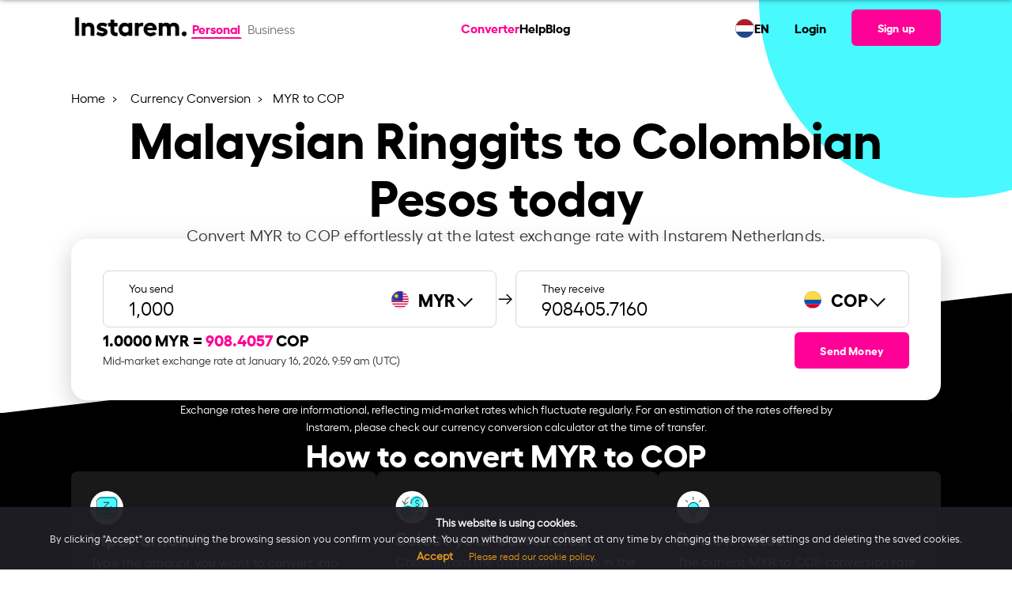

--- FILE ---
content_type: text/html; charset=UTF-8
request_url: https://www.instarem.com/en-nl/currency-conversion/myr-to-cop/
body_size: 26612
content:
<!DOCTYPE html>
<html lang="en">
<head>
	<meta charset="UTF-8">
	<meta name="viewport" content="width=device-width, initial-scale=1, user-scalable=yes">
	<link rel="preload" href="/wp-content/themes/wade-child/assets/fonts/hellix-regular-webfont.woff2" as="font" type="font/woff2" crossorigin="anonymous">
	<link rel="preload" href="/wp-content/themes/wade-child/assets/fonts/hellix-bold-webfont.woff2" as="font" type="font/woff2" crossorigin="anonymous">
	<title>MYR to COP Exchange Rate – Convert Malaysian Ringgit to Colombian Peso | Instarem Netherlands</title>
        <link rel="alternate" hreflang="en-at" href="https://www.instarem.com/en-at/currency-conversion/myr-to-cop/" />
                <link rel="alternate" hreflang="en-au" href="https://www.instarem.com/en-au/currency-conversion/myr-to-cop/" />
                <link rel="alternate" hreflang="en-ca" href="https://www.instarem.com/en-ca/currency-conversion/myr-to-cop/" />
                <link rel="alternate" hreflang="en-de" href="https://www.instarem.com/en-de/currency-conversion/myr-to-cop/" />
                <link rel="alternate" hreflang="en-fr" href="https://www.instarem.com/en-fr/currency-conversion/myr-to-cop/" />
                <link rel="alternate" hreflang="en-gb" href="https://www.instarem.com/en-gb/currency-conversion/myr-to-cop/" />
                <link rel="alternate" hreflang="en-hk" href="https://www.instarem.com/en-hk/currency-conversion/myr-to-cop/" />
                <link rel="alternate" hreflang="en-ie" href="https://www.instarem.com/en-ie/currency-conversion/myr-to-cop/" />
                <link rel="alternate" hreflang="en-in" href="https://www.instarem.com/en-in/currency-conversion/myr-to-cop/" />
                <link rel="alternate" hreflang="en-jp" href="https://www.instarem.com/en-jp/currency-conversion/myr-to-cop/" />
                <link rel="alternate" hreflang="en-nl" href="https://www.instarem.com/en-nl/currency-conversion/myr-to-cop/" />
                <link rel="alternate" hreflang="en-my" href="https://www.instarem.com/en-my/currency-conversion/myr-to-cop/" />
                <link rel="alternate" hreflang="en-sg" href="https://www.instarem.com/en-sg/currency-conversion/myr-to-cop/" />
                <link rel="alternate" hreflang="en-us" href="https://www.instarem.com/en-us/currency-conversion/myr-to-cop/" />
                    <link rel="alternate" hreflang="x-default" href="https://www.instarem.com/en/currency-conversion/myr-to-cop/" />
            			<link rel="dns-prefetch" href="https://www.googletagmanager.com/" >
			<link rel="preconnect" href="https://www.googletagmanager.com/" />
			<link rel="alternate" type="application/json" href="https://www.instarem.com/service-info/" />
<meta name="description" content="Convert Malaysian Ringgit to Colombian Peso with the latest MYR to COP exchange rate, fees, and trend analysis with Instarem Netherlands." />
<meta name="twitter:card" content="summary_large_image" />
<meta name="twitter:site" content="@getinstarem" />
<meta name="twitter:title" content="MYR to COP Exchange Rate – Convert Malaysian Ringgit to Colombian Peso | Instarem Netherlands" />
<meta name="twitter:description" content="Convert Malaysian Ringgit to Colombian Peso with the latest MYR to COP exchange rate, fees, and trend analysis with Instarem Netherlands." />
<meta name="twitter:creator" content="@getinstarem" />
<meta name="twitter:image" content="https://www.instarem.com/wp-content/uploads/2022/12/Instarem-og-image.jpg" />
<meta name="robots" content="index, follow" />
<meta property="og:locale" content="en" />
<meta property="og:site_name" content="Instarem" />
<meta property="og:type" content="article" />
<meta property="og:title" content="MYR to COP Exchange Rate – Convert Malaysian Ringgit to Colombian Peso | Instarem Netherlands" />
<meta property="og:description" content="Convert Malaysian Ringgit to Colombian Peso with the latest MYR to COP exchange rate, fees, and trend analysis with Instarem Netherlands." />
<meta property="og:url" content="https://www.instarem.com/en-nl/currency-conversion/myr-to-cop/" />
<meta property="og:image" content="https://www.instarem.com/wp-content/uploads/2022/12/Instarem-og-image.jpg" />
<meta property="og:image:secure_url" content="https://www.instarem.com/wp-content/uploads/2022/12/Instarem-og-image.jpg" />
<meta property="og:image:width" content="600" />
<meta property="og:image:height" content="315" />
<meta property="article:published_time" content="2023-07-06T15:42:04+08:00" />
<meta property="article:modified_time" content="2025-04-29T19:26:52+08:00" />
<meta property="article:publisher" content="https://www.facebook.com/GetInstarem/" />
<link rel="canonical" href="https://www.instarem.com/en-nl/currency-conversion/myr-to-cop/" />
<link rel="alternate" type="application/rss+xml" title="Instarem &raquo; Feed" href="https://www.instarem.com/feed/" />
<link rel="alternate" type="application/rss+xml" title="Instarem &raquo; Comments Feed" href="https://www.instarem.com/comments/feed/" />
<link rel='stylesheet' id='insta-optimize-css' href='https://www.instarem.com/wp-content/themes/wade-child/assets/css/currency-pair.css?ver=20251211v1' type='text/css' media='all' />
<link rel="EditURI" type="application/rsd+xml" title="RSD" href="https://www.instarem.com/xmlrpc.php?rsd" />
<meta name="generator" content="WordPress 6.4.3" />
<link rel='shortlink' href='https://www.instarem.com/?p=24412' />
<link rel="icon" href="https://www.instarem.com/wp-content/uploads/2022/12/favicon-32x32-1.png" sizes="32x32" />
<link rel="icon" href="https://www.instarem.com/wp-content/uploads/2022/12/favicon-32x32-1.png" sizes="192x192" />
<link rel="apple-touch-icon" href="https://www.instarem.com/wp-content/uploads/2022/12/favicon-32x32-1.png" />
<meta name="msapplication-TileImage" content="https://www.instarem.com/wp-content/uploads/2022/12/favicon-32x32-1.png" />
		<style type="text/css" id="wp-custom-css">
			p {margin-bottom: 0 !important;margin-top: 0 !important;}ul {margin-bottom: 0 !important;}ol {margin-bottom: 0 !important;}.hide-me{display: none !important;}@media only screen and (min-device-width: 1024px) and (max-device-width: 1366px) and (-webkit-min-device-pixel-ratio: 2) {.intro-text p, .qodef-section-title>p.qodef-m-text {font-size: 18px !important;}}#menu-main-menu,#menu-main-menu-1{gap:1.5rem !important;z-index:10000;}@media only screen and (min-width: 900px) {.qodef-header-navigation>ul>li:first-child {margin-left: 3rem;}}[data-area="qodef-main-sidebar"] a,[data-area="qodef-main-sidebar"] li {font-size: 16px !important;}ol, ul {list-style-position: outside;padding-left: 20px;font-family: hellixregular;}li {line-height: 26px;}#sidebar a:hover {color: #fe0095;}.topics-sidebar code {background-color: transparent;white-space: normal;}.topics-sidebar-wrapper h4 {margin-left: 25px !important;}.topics-sidebar-wrapper ul {font-family: hellixregular;font-size: 16px;line-height: 1.5rem;color: #000000;}.topics-sidebar-wrapper li {margin: 5px !important;list-style-type: disc;margin-left: 45px !important;}.topics-sidebar-wrapper a {color: #000000;text-decoration: underline;}.elementor-sticky--active {margin-top: 100px !important;margin-bottom: 100px !important;transition: margin .2s ease;}.side-bar-scroll {height: 450px;overflow-y: scroll;}.side-bar-scroll::-webkit-scrollbar-track {-webkit-box-shadow: inset 0 0 6px rgba(0, 0, 0, 0.3);border-radius: 10px;background-color: #F5F5F5;}.side-bar-scroll::-webkit-scrollbar {width: 7px;background-color: #F5F5F5;}.side-bar-scroll::-webkit-scrollbar-thumb {border-radius: 10px;-webkit-box-shadow: inset 0 0 6px rgba(0, 0, 0, .3);background-color: #cccccc;}.accor-generic {border-bottom: 1px solid #ebebeb;}.accor-generic .ui-accordion-header {border-top: 1px solid #ebebeb;margin-top: 0 !important;}.accor-benefit .ui-accordion-header {border: 1px solid #ebebeb;border-radius: 12px;}.accor-benefit .ui-accordion-header {border: 1px solid #ebebeb;border-radius: 12px;}.accor-benefit .ui-accordion-header-active {border: 1px solid #FE0095;border-radius: 12px;border-bottom-color: transparent;border-bottom-left-radius: 0;border-bottom-right-radius: 0;transition-delay: 0s,0s;}.accor-benefit .ui-accordion-content-active {border: 1px solid #FE0095;border-radius: 12px;border-top: 0;border-top-left-radius: 0;border-top-right-radius: 0;transition-delay: 0s,0s;}.accor-steps .ui-accordion-header {border: 1px solid #ebebeb;border-radius: 12px;transition: all .2s ease,border-color .2s .3s;}.accor-steps .ui-accordion-header-active {border-color: #FE0095;border-bottom-color: transparent;border-bottom-left-radius: 0;border-bottom-right-radius: 0;transition-delay: 0s,0s;}.accor-steps .ui-accordion-content-active {border: 1px solid #FE0095;border-radius: 12px;border-top: 0;border-top-left-radius: 0;border-top-right-radius: 0;transition-delay: 0s,0s;}.accor-steps .ui-accordion-header .qodef-e-title {padding-left: 40px;}.accor-steps .ui-accordion-header .qodef-e-title:before{position: absolute;color: #FE0095;font-size: 30px;padding-right: 20px;margin-left: -45px;top: 32%;}.accor-steps .ui-accordion-header:nth-child(1) .qodef-e-title:before{content: "01";}.accor-steps .ui-accordion-header:nth-child(3) .qodef-e-title:before{content: "02";}.accor-steps .ui-accordion-header:nth-child(5) .qodef-e-title:before{content: "03";}.accor-steps .ui-accordion-header:nth-child(7) .qodef-e-title:before{content: "04";}.accor-steps .ui-accordion-header:nth-child(9) .qodef-e-title:before{content: "05";}.accor-steps .ui-accordion-header:nth-child(11) .qodef-e-title:before{content: "06";}.accor-steps .ui-accordion-header:nth-child(13) .qodef-e-title:before{content: "07";}.accor-steps .ui-accordion-header:nth-child(15) .qodef-e-title:before{content: "08";}.accor-steps .ui-accordion-header:nth-child(17) .qodef-e-title:before{content: "09";}.accor-steps .ui-accordion-header:nth-child(19) .qodef-e-title:before{content: "10";}.accor-steps .ui-accordion-header:nth-child(21) .qodef-e-title:before{content: "11";}.accor-steps .ui-accordion-header:nth-child(23) .qodef-e-title:before{content: "12";}.img-card h4 {font-family: hellixbold !important;margin-top: 10px;}.img-card p {font-family: hellixregular !important;}.custom-icon-text h4 {font-family: hellixbold !important;}.custom-icon-text p {font-family: hellixregular !important;}.semi-circle-our-story {left: unset !important;right: -100% !important;}@media only screen and (min-width: 1168px) {.semi-circle-our-story {top: -45% !important;}}@media screen and (max-width:1024px) {.semi-circle-our-story {top: -25% !important;}}@media screen and (max-width:768px) {.semi-circle-our-story {width: 500px !important;--spacer-size: 500px !important;top: -25% !important;right: -100% !important;}}.e-hotspot__button {background-color: transparent !important;}.e-hotspot__tooltip p {margin-top: 0;color: #1d1d1d;font-family: hellixbold;}.custom-icon-title {border-bottom: 1px solid #D8D8D8;padding: 24px;}h4.elementor-image-box-title {font-family: hellixbold !important;}.slider-custom img {width: 350px;}.slider-custom .elementor-swiper-button {top: 95% !important;}.slider-custom .elementor-swiper-button-prev {left: 40% !important;}.slider-custom .elementor-swiper-button-next {left: 52%;right: unset;}@media screen and (max-width:1024px) {.slider-custom .elementor-swiper-button-prev {left: 34%;}.slider-custom .elementor-swiper-button-next {left: 50%;}}@media only screen and (min-device-width : 740px) and (max-device-width : 768px) {.mobile-text-center h3 {text-align: right !important;}}@media only screen and (min-device-width : 740px) and (max-device-width : 750px) {.elementor .elementor-hidden-mobile {display: block !important;}.slider-custom .elementor-swiper-button-prev {left: 40%;}.slider-custom .elementor-swiper-button-next {left: 52%;}.mobile-text-center h3 {text-align: center !important;}}.custom-icon-text .card-points-circle div {height: 200px;}.custom-icon-text .card-points-circle p {line-height: 180px;font-family: "hellixbold" !important;}.chatbot-click-event {cursor:pointer;}.cta-textlinks a {font-family: "hellixbold";color: #fe0095 !important;}.elementor-icon-box-title, .elementor-icon-box-title a {font-family: "hellixbold" !important;}.articles-carousel .article-carousel__item-description {margin-top: 10px;}.elementor-widget-image-carousel .swiper-container {position: static }.elementor-widget-image-carousel .swiper-container .swiper-slide figure {line-height: inherit }.elementor-widget-image-carousel .swiper-slide {text-align: center }.elementor-image-carousel-wrapper:not(.swiper-container-initialized) .swiper-slide {max-width: calc(100% / var(--e-image-carousel-slides-to-show, 3)) }.eupopup-container{background-color:#1e1e24!important;opacity:0.95;}.eupopup-head{font-size:14px!important;}.eupopup-body{font-size:13px!important;color:#fff!important;}.eupopup-closebutton{display:none;}.instarem-selector-country-in footer#qodef-page-footer #qodef-page-footer-bottom-area .qodef-grid-inner .footer-bottom-area-left{width:100%!important;}.widget-calculator__disclaimer{margin-top:1rem;}.faq-ss-img{width:100%!important;max-width:450px!important;}.tb-colspan-coupon-code .custom-table table{border-radius:0;}.tb-colspan-coupon-code .custom-table table th, .tb-colspan-coupon-code .custom-table table td{border:1px solid #02010110;vertical-align:middle;}.mobile-header-right{display:flex;align-items:center;}.tb-colspan-coupon-code .custom-table table{border-radius:0;}.tb-colspan-coupon-code .custom-table table th, .tb-colspan-coupon-code .custom-table table td{border:1px solid #02010110;vertical-align:middle;}.currency-selector__table .currency-selector__table-content-item:not(.show), .country-selector__table .country-selector__table-content-item:not(.show){display: none;}
.fadeInLeft,
.fadeInRight,
.fadeInUp {
    animation-name: none !important;
}
.post-template-press-release .qodef-e-content .elementor-widget-container span u {
	text-decoration:none !important;
	
}
.accor-table-wrapper a,
.post-template-press-release .qodef-e-content a span,
.post-template-press-release .qodef-e-content a span b,
.post-template-press-release .qodef-e-content a, .organization-detail a{
	color:#fe0095 !important;
}
.elementor-widget-text-editor p>a:hover{
	color:#fe0095 !important;
}
@media screen and (max-width:768px) {
	:not(.dynamic_currency_table) > table {    
		overflow: auto;
    display: block;
	}
	#qodef-page-outer .instarem-currency-calculator.higher-z-index{
		z-index:1!important;
	}
}

.widget-calculator__promo br{
	display:none;
}
.instarem-why-to-send-money .elementor-icon-box-wrapper{
	text-align:center;
}
.full-width,
.instarem-full-stretch{
	 left: 50%;
	margin-left: -50vw;
	margin-right: -50vw;
	max-width: 100vw !important;
	position: relative;
	right: 50%;
	width: 100vw;
}

        @media screen and (max-width: 1200px){#qodef-page-outer section:first-of-type, #qodef-page-outer section.main-masthead, #qodef-page-outer .higher-z-index, #qodef-page-outer .elementor-hidden-tablet.elementor-hidden-mobile {

          z-index: 1 !important;
        }
}
.sme-page .blog-carousel__nav-left:hover::after,.sme-page .blog-carousel__nav-right:hover::after {
    border-color: #004288!important;
}
.sme-page .breadcrumb a:hover {
    color: #004288!important;
}
.qodef-mobile-header-widget-area-one .qodef-button.qodef-size--small {
	font-size: 16px !important;
} 


#qodef-page-outer section:first-of-type {
	z-index:99;
} 
#qodef-page-outer .higher-z-index{
	z-index:101 !important;
}

	.insta-pop-sch button.accordion h5{
		display: inline-block;
	}
}

.page-template-sme-page-template.page-graphics a.qodef-button.qodef-button--normal.qodef-html--link{
    color: #ffffff !important;
}

.page-template-sme-page-template a.qodef-button.qodef-button--normal.qodef-html--link{
    color: #000000 !important;
}

.page-template-sme-page-template.page-graphics .qodef-svg--mobile-menu-opener path{
    fill: var(--qode-header-light-color) !important;
}

.page-template-sme-page-template .qodef-svg--mobile-menu-opener path{
    fill: #000000 !important;
}

body.qodef-header--sticky-display.page-template-sme-page-template.page-graphics .qodef-header-sticky-inner.qodef-content-grid a.qodef-button.qodef-button--normal.qodef-html--link {
	color:#000000 !important;
}

[data-af-custom-fonts="af-creatives-text"] {
    font-family: 'hellixbold' !important;
}

body.admin-bar:has(.menupop.hover) header#qodef-page-header {
    z-index: auto !important;
}

.page-template-page-currency-pair-template .widget-calculator__dropdown-main-left input {
	background-color: unset !important;
}

:root{
	--qode-promo-banner-height:70px;
}

#sme-contactus-form-popup #custom-dropdown-country{
	border:1px solid #a9a9a9;
}

#sme-contactus-form-popup .onsuccess-content:not(.d-none) + .onerror-content {
	display: none;
}		</style>
						<link rel="preload" href="/wp-includes/js/jquery/jquery.min.js"  as="script" />
						<link rel="preload" href="https://www.instarem.com/wp-content/themes/wade-child/assets/js/currency-pair.min.js?ver=20251211v1"  as="script" />
						<link rel="preload" href="/wp-json/instarem/v2/convert-rate/myr/"  as="fetch" crossorigin="anonymous" />
						<link rel="preload" href="/wp-json/instarem/v2/chart-data/myr-to-cop/"  as="fetch" crossorigin="anonymous" />
			</head>
<body class="page-template page-template-page-currency-pair-template page-template-page-currency-pair-template-php page page-id-24412 page-child parent-pageid-8046 wp-custom-logo eupopup eupopup-bottom instarem-selector-country-nl qodef-header--standard qodef-header-appearance--sticky qodef-mobile-header--side-area qodef-drop-down-second--full-width qodef-drop-down-second--default qodef-content-grid-1300 qodef-header-standard--center qodef-search--covers-header page-graphics" itemscope itemtype="https://schema.org/WebPage" data-page-name="MYR to COP">
	        <script>
            //Immediately Invoked Function Expressions function 
            (function(){
                const urlParams = new URLSearchParams(window.location.search);
                const deviceSource = urlParams.get('device_source');
                if (deviceSource === 'instarem_app') {
                    document.body.classList.add('hidden-header-footer','device_source_instarem_app');
                }
                //show and hide x-default banner based on condition.
                                    window['sourceCurrency'] = 'MYR';
                    window['destinationCurrency'] = 'COP';
                    (function () {
  // Function to update existing meta tags
  const updateMetaTag = (selector, content, attribute = "content") => {
    const tag = document.querySelector(selector);
    if (tag) {
      tag.setAttribute(attribute, content);
    }
  };
  const amountParams = parseInt(urlParams.get("amount")) || 0;
  if (amountParams > 0) {
    window["amountParams"] = amountParams;
    document.body.classList.add("currency-query-params-page");
    const pageUrl = `${
      window.location.href.split("?")[0]
    }?amount=${amountParams}`;
    const title = `${amountParams} ${window["sourceCurrency"]} to ${window["destinationCurrency"]} | Live Exchange Rate & Conversion`;
    const description = `Convert ${amountParams} ${window["sourceCurrency"]} to ${window["destinationCurrency"]} with live exchange rates. Check real-time ${window["sourceCurrency"]} to ${window["destinationCurrency"]} conversion and historical trends. Get the best forex rates now!`;
    document.title = title;

    // Update meta tags if they exist
    updateMetaTag("meta[name='description']", description);
    updateMetaTag("meta[name='twitter:title']", title);
    updateMetaTag("meta[name='twitter:description']", description);
    updateMetaTag("meta[property='og:title']", title);
    updateMetaTag("meta[property='og:description']", description);
    updateMetaTag("meta[property='og:url']", pageUrl, "href");
    updateMetaTag("link[rel='canonical']", pageUrl, "href");
    document
      .querySelectorAll('link[rel="alternate"][hreflang]')
      .forEach((link) => {
        try {
          const href = new URL(link.href);
          // Set or update the amount param
          href.searchParams.set("amount", amountParams);
          link.href = href.toString();
        } catch (e) {
          console.warn("Invalid URL in alternate link:", link.href);
        }
      });
    return;
  }
})();
            })()
		</script>
        			<input type="hidden" class="current-country" value="NL" />
					<input type="hidden" class="section-country" value="SG" />
		<input type="hidden" class="user-based-country" value="" />
		
		        <script type="application/ld+json">
            {"@context":"https:\/\/schema.org","@type":"SoftwareApplication","name":"Instarem","description":"Fast international money transfers","aggregateRating":{"@type":"AggregateRating","ratingValue":"4.4","ratingCount":"8018"},"applicationCategory":"FinanceApplication","offers":{"@type":"Offer","price":"0","priceCurrency":"Free"},"operatingSystem":"Android, iOS","potentialAction":{"@type":"SearchAction","target":"https:\/\/www.instarem.com\/service-info\/"}}        </script>
        	<div id="qodef-page-wrapper" class="">
				<!-- Desktop Header -->
		<header id="qodef-page-header" role="banner">
						            <div id="qodef-page-header-inner" class="qodef-content-grid">
                        <div class="qodef-page-header-left">
            <div class="qodef-header-wrapper">
				<!-- Render the logo -->
                <div class="qodef-header-logo">
                    		<a itemprop="url" class="qodef-header-logo-link" href="/en-nl/" rel="home">
			<img width="2213" height="733" src="https://www.instarem.com/wp-content/uploads/2022/12/instarem-logo.png" class="qodef-header-logo-image qodef--main" alt="Instarem logo" itemprop="logo" loading="eager" decoding="async" fetchpriority="high" srcset="https://www.instarem.com/wp-content/uploads/2022/12/instarem-logo.png 2213w, https://www.instarem.com/wp-content/uploads/2022/12/instarem-logo-300x99.png 300w, https://www.instarem.com/wp-content/uploads/2022/12/instarem-logo-1024x339.png 1024w, https://www.instarem.com/wp-content/uploads/2022/12/instarem-logo-768x254.png 768w, https://www.instarem.com/wp-content/uploads/2022/12/instarem-logo-1536x509.png 1536w, https://www.instarem.com/wp-content/uploads/2022/12/instarem-logo-2048x678.png 2048w" sizes="(max-width: 2213px) 100vw, 2213px" />		</a>
		                </div>
				<!-- Render the toggle account section -->
                		<!-- Toggle Account Section -->
		<div class="toggle-account">
							<a href="/en-nl/" class="t-button active">
					Personal
				</a>
								<a href="/en-eu/business/" class="t-button ">
					Business				</a>
									
		</div>
		            </div>
        </div>
		<!-- Render the navigation menu -->
        <nav  role="navigation" aria-label="Top Menu">
					<nav role="navigation" aria-label="Main Menu">
			<ul id="menu-main-menu" class="menu">
									<li class="menu-item menu-item-29295 current-menu-item current_page_item ">
						<a  href="https://www.instarem.com/en-nl/currency-conversion/">
							Converter						</a>
					</li>
									<li class="menu-item menu-item-18934">
						<a  href="/help-personal/">
							Help						</a>
					</li>
									<li class="menu-item menu-item-12262">
						<a  href="/blog/">
							Blog						</a>
					</li>
							</ul>     
		</nav>
				</nav>

		<div class="qodef-page-header-right">
			<!--Calling reglang header section-->
			        <div class="rls-header">
            <div class="rls-header-container">
                <div class="rls-header-current-country-flag">
                    <img src="/wp-content/themes/wade-child/assets/img/flags/netherlands.svg" alt="flag image" loading="lazy" decoding="async" width="24px" height="24px">
                </div>
                <div class="rls-header-current-language-code">
                    <div class="rls-current-language">EN</div>
                </div>
            </div>
        </div>
    				<ul>
					<li>
						<a  href="/signin" target="_self">
							Login						</a>
					</li>
				</ul>
				        <!-- Signup Button -->
        <a class="qodef-shortcode qodef-m qodef-button qodef-html--link qodef-size--small qodef-layout--filled" href="/signup" target="_self">
			<span class="qodef-m-text">
                Sign up            </span>
		</a>
                </div>
		            </div>
            <div class="qodef-header-sticky qodef-custom-header-layout qodef-appearance--down">
								                <div class="qodef-header-sticky-inner qodef-content-grid">
                            <div class="qodef-page-header-left">
            <div class="qodef-header-wrapper">
				<!-- Render the logo -->
                <div class="qodef-header-logo">
                    		<a itemprop="url" class="qodef-header-logo-link" href="/en-nl/" rel="home">
			<img width="2213" height="733" src="https://www.instarem.com/wp-content/uploads/2022/12/instarem-logo.png" class="qodef-header-logo-image qodef--main" alt="Instarem logo" itemprop="logo" loading="eager" decoding="async" fetchpriority="high" srcset="https://www.instarem.com/wp-content/uploads/2022/12/instarem-logo.png 2213w, https://www.instarem.com/wp-content/uploads/2022/12/instarem-logo-300x99.png 300w, https://www.instarem.com/wp-content/uploads/2022/12/instarem-logo-1024x339.png 1024w, https://www.instarem.com/wp-content/uploads/2022/12/instarem-logo-768x254.png 768w, https://www.instarem.com/wp-content/uploads/2022/12/instarem-logo-1536x509.png 1536w, https://www.instarem.com/wp-content/uploads/2022/12/instarem-logo-2048x678.png 2048w" sizes="(max-width: 2213px) 100vw, 2213px" />		</a>
		                </div>
				<!-- Render the toggle account section -->
                		<!-- Toggle Account Section -->
		<div class="toggle-account">
							<a href="/en-nl/" class="t-button active">
					Personal
				</a>
								<a href="/en-eu/business/" class="t-button ">
					Business				</a>
									
		</div>
		            </div>
        </div>
		<!-- Render the navigation menu -->
        <nav  role="navigation" aria-label="Top Menu">
					<nav role="navigation" aria-label="Main Menu">
			<ul id="menu-main-menu" class="menu">
									<li class="menu-item menu-item-29295 current-menu-item current_page_item ">
						<a  href="https://www.instarem.com/en-nl/currency-conversion/">
							Converter						</a>
					</li>
									<li class="menu-item menu-item-18934">
						<a  href="/help-personal/">
							Help						</a>
					</li>
									<li class="menu-item menu-item-12262">
						<a  href="/blog/">
							Blog						</a>
					</li>
							</ul>     
		</nav>
				</nav>

		<div class="qodef-page-header-right">
			<!--Calling reglang header section-->
			        <div class="rls-header">
            <div class="rls-header-container">
                <div class="rls-header-current-country-flag">
                    <img src="/wp-content/themes/wade-child/assets/img/flags/netherlands.svg" alt="flag image" loading="lazy" decoding="async" width="24px" height="24px">
                </div>
                <div class="rls-header-current-language-code">
                    <div class="rls-current-language">EN</div>
                </div>
            </div>
        </div>
    				<ul>
					<li>
						<a  href="/signin" target="_self">
							Login						</a>
					</li>
				</ul>
				        <!-- Signup Button -->
        <a class="qodef-shortcode qodef-m qodef-button qodef-html--link qodef-size--small qodef-layout--filled" href="/signup" target="_self">
			<span class="qodef-m-text">
                Sign up            </span>
		</a>
                </div>
		                </div>
            </div>
        </header>
		<!-- Mobile Header -->
        <header id="qodef-page-mobile-header" role="banner">
						            		<div id="qodef-page-mobile-header-inner">
			<!-- Logo -->
            		<a itemprop="url" class="qodef-mobile-header-logo-link qodef-height--not-set" href="/en-nl/" rel="home">
			<img width="2213" height="733" src="https://www.instarem.com/wp-content/uploads/2022/12/instarem-logo.png" class="qodef-header-logo-image qodef--main" alt="Instarem logo" itemprop="logo" loading="eager" decoding="async" fetchpriority="high" srcset="https://www.instarem.com/wp-content/uploads/2022/12/instarem-logo.png 2213w, https://www.instarem.com/wp-content/uploads/2022/12/instarem-logo-300x99.png 300w, https://www.instarem.com/wp-content/uploads/2022/12/instarem-logo-1024x339.png 1024w, https://www.instarem.com/wp-content/uploads/2022/12/instarem-logo-768x254.png 768w, https://www.instarem.com/wp-content/uploads/2022/12/instarem-logo-1536x509.png 1536w, https://www.instarem.com/wp-content/uploads/2022/12/instarem-logo-2048x678.png 2048w" sizes="(max-width: 2213px) 100vw, 2213px" />		</a>
					 <!-- Sign-up Link -->
			<div class="mobile-header-right">
				        <!-- Signup Button -->
        <a class="qodef-shortcode qodef-m qodef-button qodef-html--link qodef-size--small qodef-layout--filled" href="/signup" target="_self">
			<span class="qodef-m-text">
                Sign up            </span>
		</a>
        				 <!-- Mobile Navigation Opener -->
				<span class="qodef-side-area-mobile-header-opener" >
					<svg class="qodef-svg--mobile-menu-opener qodef--initial" xmlns="http://www.w3.org/2000/svg" width="32" height="32" viewBox="0 0 32 32">
						<g><g>
							<path d="M30.5,17H1.5a1.5,1.5,0,0,1,0-3h29a1.5,1.5,0,0,1,0,3ZM32,6.5A1.5,1.5,0,0,0,30.5,5H1.5a1.5,1.5,0,0,0,0,3h29A1.5,1.5,0,0,0,32,6.5Zm0,18A1.5,1.5,0,0,0,30.5,23H1.5a1.5,1.5,0,0,0,0,3h29A1.5,1.5,0,0,0,32,24.5Z"></path>
						</g></g>
					</svg>
				</span>
			</div>
			<!-- Mobile Header Side Area -->
			<div id="qodef-side-area-mobile-header" class="qodef-m ps ">
				<span class="qodef-opener-icon qodef-m qodef-source--predefined qodef-m-close qodef--opened">
					<span class="qodef-m-icon ">
						<svg class="qodef-svg--predefined-close" xmlns="http://www.w3.org/2000/svg" width="20" height="20" viewBox="0 0 20 20">
							<path d="M8.729,6.984.7-1.07,8.729-9.1a1.16,1.16,0,0,0,0-1.626,1.16,1.16,0,0,0-1.626,0L-.95-2.7l-8.03-8.03a1.16,1.16,0,0,0-1.626,0,1.16,1.16,0,0,0,0,1.626l8.03,8.03-8.03,8.054a1.16,1.16,0,0,0,0,1.626,1.16,1.16,0,0,0,1.626,0L-.95.58,7.1,8.609A1.149,1.149,0,0,0,8.729,6.984Z" transform="translate(10.938 11.058)"></path>
						</svg>
					</span>
				</span>
				<nav class="qodef-m-navigation" role="navigation" aria-label="Mobile Menu">
					<div class="mobile-navigation-content">
						<!-- Toggle Account Section -->
                        		<!-- Toggle Account Section -->
		<div class="toggle-account">
							<a href="/en-nl/" class="t-button active">
					Personal
				</a>
								<a href="/en-eu/business/" class="t-button ">
					Business				</a>
									
		</div>
							</div>
					<!-- Navigation Menu -->
							<nav role="navigation" aria-label="Main Menu">
			<ul id="menu-main-menu" class="menu">
									<li class="menu-item menu-item-29295 current-menu-item current_page_item ">
						<a  href="https://www.instarem.com/en-nl/currency-conversion/">
							Converter						</a>
					</li>
									<li class="menu-item menu-item-18934">
						<a  href="/help-personal/">
							Help						</a>
					</li>
									<li class="menu-item menu-item-12262">
						<a  href="/blog/">
							Blog						</a>
					</li>
							</ul>     
		</nav>
						</nav>
				        <div class="rls-header">
            <div class="rls-header-container">
                <div class="rls-header-current-country-flag">
                    <img src="/wp-content/themes/wade-child/assets/img/flags/netherlands.svg" alt="flag image" loading="lazy" decoding="async" width="24px" height="24px">
                </div>
                <div class="rls-header-current-language-code">
                    <div class="rls-current-language">EN</div>
                </div>
            </div>
        </div>
    				<div class="qodef-widget-holder qodef--one">
					<div id="block-70" class="widget widget_block qodef-mobile-header-widget-area-one" data-area="mobile-header">
						<!-- Sign-up/sign-in Link -->
						<p>
							        <!-- Signup Button -->
        <a class="qodef-shortcode qodef-m qodef-button qodef-html--link qodef-size--small qodef-layout--filled" href="/signup" target="_self">
			<span class="qodef-m-text">
                Sign up            </span>
		</a>
                <!-- Login Button -->
        <a class="qodef-shortcode qodef-m qodef-button qodef-html--link qodef-button--secondary" href="/signin" target="_self">
			<span class="qodef-m-text">
                Login            </span>
		</a>
        						</p>
						<!-- App Logos -->
						<div class="app-logos">
							        <div class="">
            <div class="insta-app-logos ">
                <a href="https://apps.apple.com/us/app/instarem-send-money-abroad/id1190075959" class="logo-block appstore">
                    <img 
                        src="/wp-content/uploads/2024/06/Download_on_the_App_Store_Badge_US-UK_RGB_blk_092917.svg" 
                        alt="app store image" width="120" height="40" loading="lazy" decoding="async"
                    >
                </a>
                <a href="https://play.google.com/store/apps/details?id=com.instarem.mobileapp&hl=en&gl=US" class="logo-block playstore">
                    <img 
                        src="/wp-content/uploads/2024/06/google-play-badge.svg" 
                        alt="play store image" width="135" height="40" loading="lazy" decoding="async"
                    >
                </a>
            </div>
        </div>
        
        						</div>
					</div>
				</div>
			</div>
		</div>
					<div class='mobilemenu-back-overlay'></div>
        </header>
        		<div id="qodef-page-outer">
						<div id="qodef-page-inner" class="qodef-content-grid">
				<script>
					const instaUpdatePageOffsetVariable = () => {
						document.documentElement.style.setProperty('--qode-page-inner-offset', `${document.getElementById("qodef-page-inner").offsetLeft}px`);
					}
					instaUpdatePageOffsetVariable();
					window.addEventListener("resize", instaUpdatePageOffsetVariable);
				</script>
        <script type="application/ld+json">
            {"@context":"https:\/\/schema.org","@type":"CurrencyConversionService","name":"Instarem MYR to COP Currency Converter","url":"https:\/\/www.instarem.com\/en-nl\/currency-conversion\/myr-to-cop\/","description":"Convert Malaysian Ringgit (MYR) to Colombian Peso (COP) with Instarem's real-time currency conversion service.","serviceType":"Currency Conversion","provider":{"@type":"Organization","name":"Instarem","url":"https:\/\/www.instarem.com\/en-nl\/","logo":{"@type":"ImageObject","url":"https:\/\/www.instarem.com\/wp-content\/uploads\/2022\/12\/instarem-logo-2048x678.png"},"sameAs":["https:\/\/www.facebook.com\/GetInstarem\/","https:\/\/twitter.com\/getinstarem","https:\/\/www.instagram.com\/instarem\/","https:\/\/www.linkedin.com\/company\/instarem\/"]},"areaServed":[{"@type":"Country","name":"Malaysia"},{"@type":"Country","name":"Colombia"}],"hasOfferCatalog":{"@type":"OfferCatalog","name":"Currency Pairs","itemListElement":[{"@type":"Offer","itemOffered":{"@type":"CurrencyConversionService","name":"MYR to COP"}}]}}        </script>
        
<section class="custom-breadcrumbs">
            <ul class="breadcrumb">
                    <li>
            <a href='/en-nl/'>Home</a>
        </li>
                    <li>
                <a href='/en-nl/currency-conversion/'>
                    Currency Conversion                </a>
            </li>
                    <li>MYR to COP</li>
                </ul>
        </section>

<section class="heading flex flex-col gap-24 align-center">
	<h1 class="m-unset text-center">
		<span id='heading-tag'></span>Malaysian Ringgits to Colombian Pesos today	</h1>
	<p class="font-20 text-900 text-center">
		Convert MYR to COP effortlessly at the latest exchange rate with Instarem Netherlands.	</p>
    <script>
        if (window?.['amountParams'] > 0) {
            document.getElementById('heading-tag').textContent = `${window['amountParams']} `;
        }
    </script>
</section>

<section class="full-width">
            <svg  viewBox="0 0 1440 172" fill="none" class="black-image relative-position" xmlns="http://www.w3.org/2000/svg">
            <path d="M1440 171.47H0L1440 0.469727V171.47Z" fill="black"/>
        </svg>
		<div class="black-middle-wrapper">
    <div class="qodef-content-grid flex flex-col gap-60">
        		<div class="calculator-outer-wrapper flex flex-col gap-24">
			<div class="flex flex-col gap-40 md-gap-32 md-px-24 md-py-20 p-40 rounded-20 bg-white box-shadow">
				<div class="flex flex-col gap-24">
										<div class="flex flex-row md-flex-col align-center gap-16">
						<div class="wrapper widget-calculator__send w-50 md-w-100">
							<div class="widget-calculator__dropdown">
								<div class="widget-calculator__dropdown-main" data-country="malaysia" 
									data-currency="MYR" data-country-code="MY">
									<div class="widget-calculator__dropdown-main-left calculator-input-wrapper">
										<label for="send-currency-input">You send</label>
										<input id="send-currency-input" class="widget-calculator__currency-input" inputmode="decimal" type="text" value="1,000" pattern="\d*" placeholder="0"/>
									</div>
									<div class="widget-calculator__dropdown-main-right widget-calculator__dropdown-trigger">
										<div class="widget-calculator__dropdown-flag">
											<img src="/wp-content/themes/wade-child/assets/img/flags/malaysia.svg" width="22" height="22" loading="lazy" decoding="async" alt="malaysiaflag image" />
										</div>
										<div class="widget-calculator__dropdown-country-currency">MYR</div>
									</div>
								</div>
								<div class="invalid-feedback">Please enter amount</div>
								<div class="widget-calculator__dropdown-fold">
									<div class="widget-calculator__search-wrapper">
										<input placeholder="Search country or currency (i.e. India or INR)" type="text" value="" class="widget-calculator__search" />
									</div>
									<div class="widget-calculator__dropdown-fold-label">All currencies</div>
									<div class="widget-calculator__dropdown-fold-inner">
										<!-- From API -->
										<div class="widget-calculator__dropdown-fold-item" data-country="malaysia" 
											data-full-country="malaysia" data-currency="MYR">
											<div class="widget-calculator__dropdown-flag">
												<img src="/wp-content/themes/wade-child/assets/img/flags/malaysia.svg" width="22" height="22" loading="lazy" decoding="async" alt="COP flag image" />
											</div>
											<div class="widget-calculator__dropdown-country-name">malaysia</div>
											<div class="widget-calculator__dropdown-currency-name">MYR</div>
										</div>
									</div>
								</div>
							</div>
						</div>
						<div class="cross-image ">
															<img class="md-rotate-90" width="24" height="24" loading="lazy" alt="swap-currency-icon" src="https://www.instarem.com/wp-content/plugins/instarem-extension/assets/images/arrow-single-right.svg"/>
									
						</div>
						<div class="wrapper widget-calculator__recive w-50 md-w-100" style="margin-top: unset;">
							<div class="widget-calculator__dropdown">
								<div class="widget-calculator__dropdown-main" data-country="colombia" 
								data-currency="COP" data-country-code="CO">
									<div class="widget-calculator__dropdown-main-left calculator-input-wrapper">
										<label for="recieve-currency-input">They receive</label>
										<input id="recieve-currency-input" class="widget-calculator__currency-input" inputmode="decimal" type="text" value="" pattern="\d*" placeholder="0"/>
									</div>
									<div class="widget-calculator__dropdown-main-right widget-calculator__dropdown-trigger">
										<div class="widget-calculator__dropdown-flag">
										<img src="/wp-content/themes/wade-child/assets/img/flags/colombia.svg" width="22" height="22" loading="lazy" alt="COP flag image" />
										</div>
										<div class="widget-calculator__dropdown-country-currency">COP</div>
									</div>
								</div>
								<div class="invalid-feedback">Please enter amount</div>
								<div class="widget-calculator__dropdown-fold">
									<div class="widget-calculator__search-wrapper">
										<input placeholder="Search country or currency (i.e. India or INR)" type="text" value="" class="widget-calculator__search" />
									</div>
									<div class="widget-calculator__dropdown-fold-label">All currencies</div>
									<div class="widget-calculator__dropdown-fold-inner">
										<!-- From API -->
										<div class="widget-calculator__dropdown-fold-item" data-country="colombia"
										data-full-country="colombia" data-currency="COP">
											<div class="widget-calculator__dropdown-flag">
												<img src="/wp-content/themes/wade-child/assets/img/flags/colombia.svg" width="22" height="22" loading="lazy" alt="COP flag image" />
											</div>
											<div class="widget-calculator__dropdown-country-name">colombia</div>
											<div class="widget-calculator__dropdown-currency-name">COP</div>
										</div>
									</div>
								</div>
							</div>
						</div>
					</div>
				</div>
				<div class="flex flex-row md-flex-col space-between align-end md-align-start md-gap-32">
					<div class="flex flex-col gap-8">
						<h2 class="m-unset lower-calculator-rate font-20 hellixbold"> 
							1.0000 MYR = 
								<span class="exchange-rate text-primary"></span> 
							COP						</h2>
						<!-- show query amount value if query params page -->
						<h2 id="params-calculator-rate" class="font-16 hellixbold m-unset">
							&nbsp;
						</h2>
						<span class="font-14 text-900">Mid-market exchange rate at 
							<span class="lower-calculator-info" style="display: inline-block; min-width:200px"></span>
						</span>
					</div>
					<div class="md-w-100">
								<a class="qodef-shortcode qodef-m qodef-button qodef-html--link qodef-size--small md-w-100 justify-center" href="/en-my/send-money-to-colombia/" target="_self">
			Send Money		</a>
							</div>
				</div>
			</div>
			<div class="text-000 font-14 flex justify-center text-center">
				<span class="max-w-840">
					Exchange rates here are informational, reflecting mid-market rates which fluctuate regularly. For an estimation of the rates offered by Instarem, please check our currency conversion calculator at the time of transfer.
				</span>
			</div>
		</div>
		<div class="flex flex-col gap-40 md-gap-24">
    <h2 class="m-unset text-center text-000">How to convert MYR to COP</h2>
    <div class="flex flex-row gap-24 md-flex-col space-between">
                    <div class="p-24 rounded-8 flex flex-col gap-16 bg-gray-950">
                <img loading="lazy" alt="input-amount" decoding="async"
                    src="https://www.instarem.com/wp-content/plugins/instarem-extension/assets/images/colour-arrow.svg" height="42" width="42"/>
                <div>
                    <h3 class="m-unset text-000 font-24 text-1000">Input amount</h3>
                    <p class="text-000 font-16">Type the amount you want to convert into the calculator.</p>
                </div>
            </div>
                    <div class="p-24 rounded-8 flex flex-col gap-16 bg-gray-950">
                <img loading="lazy" alt="select-currency" decoding="async"
                    src="https://www.instarem.com/wp-content/plugins/instarem-extension/assets/images/conversion.svg" height="42" width="42"/>
                <div>
                    <h3 class="m-unset text-000 font-24 text-1000">Select your currencies</h3>
                    <p class="text-000 font-16">Choose from the dropdown menus in the calculator.</p>
                </div>
            </div>
                    <div class="p-24 rounded-8 flex flex-col gap-16 bg-gray-950">
                <img loading="lazy" alt="review-rates" decoding="async"
                    src="https://www.instarem.com/wp-content/plugins/instarem-extension/assets/images/light-bulb.svg" height="42" width="42"/>
                <div>
                    <h3 class="m-unset text-000 font-24 text-1000">Review rates</h3>
                    <p class="text-000 font-16">The current MYR to COP conversion rate will display.</p>
                </div>
            </div>
            </div>
</div>    </div>
</div>        <svg  viewBox="0 0 1440 172" fill="none" class="black-image rotate-image" xmlns="http://www.w3.org/2000/svg">
            <path d="M1440 171.47H0L1440 0.469727V171.47Z" fill="black"/>
        </svg>    
        </section>


<div class="only-d"></div>

<section >
            <div class="flex flex-col gap-24">
			<div class="flex flex-row md-flex-col gap-40">
						<div id="curreny-table" class="dynamic_currency_table flex flex-col gap-24 w-50 md-w-100" data-table-type="original">
			<h4 class="text-1000 font-24 m-unset text-center">Convert Malaysian Ringgit to Colombian Peso</h3>
			<div class="flex flex-col gap-8">
				<div class="custom-table">
					<table>
						<thead>
							<tr>
								<th class="font-14 text-1000">
									<div class="flex flex-row justify-center gap-8">
										<img width="16" height="16" loading="lazy" decoding="async" alt="malaysia flag" 
											src="/wp-content/themes/wade-child/assets/img/flags/malaysia.svg" >
										<span class="">MYR</span>
									</div>
								</th>
								<th class="font-14 text-1000">
									<div class="flex flex-row justify-center gap-8">
										<img width="16" height="16" loading="lazy" decoding="async" alt="colombia flag" 
											src="/wp-content/themes/wade-child/assets/img/flags/colombia.svg" >
										<span class="">COP</span>
									</div>
								</th>
							</tr>
						</thead>
						<tbody data-url="/en-nl/currency-conversion/myr-to-cop/?amount=">
															<tr class="" data-amount="1">
									<td class="td-skeleton font-16 text-900">
																					<a data-amount="1" href="/en-nl/currency-conversion/myr-to-cop/?amount=1">
												1 MYR	
											</a>
																				</td>
									<td class="font-16 text-900 rate">
										        <div class="loader-outer-container">
            <div class="skeleton">
                <div class="loading-wrapper">
                    <div class="bar" style=""></div>
                </div>
            </div>
        </div>
        									</td>
								</tr>
																<tr class="d-none" data-amount="3">
									<td class="td-skeleton font-16 text-900">
																					<a data-amount="3" href="/en-nl/currency-conversion/myr-to-cop/?amount=3">
												3 MYR	
											</a>
																				</td>
									<td class="font-16 text-900 rate">
										        <div class="loader-outer-container">
            <div class="skeleton">
                <div class="loading-wrapper">
                    <div class="bar" style=""></div>
                </div>
            </div>
        </div>
        									</td>
								</tr>
																<tr class="" data-amount="5">
									<td class="td-skeleton font-16 text-900">
																					<a data-amount="5" href="/en-nl/currency-conversion/myr-to-cop/?amount=5">
												5 MYR	
											</a>
																				</td>
									<td class="font-16 text-900 rate">
										        <div class="loader-outer-container">
            <div class="skeleton">
                <div class="loading-wrapper">
                    <div class="bar" style=""></div>
                </div>
            </div>
        </div>
        									</td>
								</tr>
																<tr class="d-none" data-amount="8">
									<td class="td-skeleton font-16 text-900">
																					<a data-amount="8" href="/en-nl/currency-conversion/myr-to-cop/?amount=8">
												8 MYR	
											</a>
																				</td>
									<td class="font-16 text-900 rate">
										        <div class="loader-outer-container">
            <div class="skeleton">
                <div class="loading-wrapper">
                    <div class="bar" style=""></div>
                </div>
            </div>
        </div>
        									</td>
								</tr>
																<tr class="" data-amount="10">
									<td class="td-skeleton font-16 text-900">
																					<a data-amount="10" href="/en-nl/currency-conversion/myr-to-cop/?amount=10">
												10 MYR	
											</a>
																				</td>
									<td class="font-16 text-900 rate">
										        <div class="loader-outer-container">
            <div class="skeleton">
                <div class="loading-wrapper">
                    <div class="bar" style=""></div>
                </div>
            </div>
        </div>
        									</td>
								</tr>
																<tr class="d-none" data-amount="13">
									<td class="td-skeleton font-16 text-900">
																					<a data-amount="13" href="/en-nl/currency-conversion/myr-to-cop/?amount=13">
												13 MYR	
											</a>
																				</td>
									<td class="font-16 text-900 rate">
										        <div class="loader-outer-container">
            <div class="skeleton">
                <div class="loading-wrapper">
                    <div class="bar" style=""></div>
                </div>
            </div>
        </div>
        									</td>
								</tr>
																<tr class="d-none" data-amount="14">
									<td class="td-skeleton font-16 text-900">
																					<a data-amount="14" href="/en-nl/currency-conversion/myr-to-cop/?amount=14">
												14 MYR	
											</a>
																				</td>
									<td class="font-16 text-900 rate">
										        <div class="loader-outer-container">
            <div class="skeleton">
                <div class="loading-wrapper">
                    <div class="bar" style=""></div>
                </div>
            </div>
        </div>
        									</td>
								</tr>
																<tr class="d-none" data-amount="20">
									<td class="td-skeleton font-16 text-900">
																					<a data-amount="20" href="/en-nl/currency-conversion/myr-to-cop/?amount=20">
												20 MYR	
											</a>
																				</td>
									<td class="font-16 text-900 rate">
										        <div class="loader-outer-container">
            <div class="skeleton">
                <div class="loading-wrapper">
                    <div class="bar" style=""></div>
                </div>
            </div>
        </div>
        									</td>
								</tr>
																<tr class="" data-amount="25">
									<td class="td-skeleton font-16 text-900">
																					<a data-amount="25" href="/en-nl/currency-conversion/myr-to-cop/?amount=25">
												25 MYR	
											</a>
																				</td>
									<td class="font-16 text-900 rate">
										        <div class="loader-outer-container">
            <div class="skeleton">
                <div class="loading-wrapper">
                    <div class="bar" style=""></div>
                </div>
            </div>
        </div>
        									</td>
								</tr>
																<tr class="d-none" data-amount="29">
									<td class="td-skeleton font-16 text-900">
																					<a data-amount="29" href="/en-nl/currency-conversion/myr-to-cop/?amount=29">
												29 MYR	
											</a>
																				</td>
									<td class="font-16 text-900 rate">
										        <div class="loader-outer-container">
            <div class="skeleton">
                <div class="loading-wrapper">
                    <div class="bar" style=""></div>
                </div>
            </div>
        </div>
        									</td>
								</tr>
																<tr class="d-none" data-amount="30">
									<td class="td-skeleton font-16 text-900">
																					<a data-amount="30" href="/en-nl/currency-conversion/myr-to-cop/?amount=30">
												30 MYR	
											</a>
																				</td>
									<td class="font-16 text-900 rate">
										        <div class="loader-outer-container">
            <div class="skeleton">
                <div class="loading-wrapper">
                    <div class="bar" style=""></div>
                </div>
            </div>
        </div>
        									</td>
								</tr>
																<tr class="d-none" data-amount="36">
									<td class="td-skeleton font-16 text-900">
																					<a data-amount="36" href="/en-nl/currency-conversion/myr-to-cop/?amount=36">
												36 MYR	
											</a>
																				</td>
									<td class="font-16 text-900 rate">
										        <div class="loader-outer-container">
            <div class="skeleton">
                <div class="loading-wrapper">
                    <div class="bar" style=""></div>
                </div>
            </div>
        </div>
        									</td>
								</tr>
																<tr class="d-none" data-amount="37">
									<td class="td-skeleton font-16 text-900">
																					<a data-amount="37" href="/en-nl/currency-conversion/myr-to-cop/?amount=37">
												37 MYR	
											</a>
																				</td>
									<td class="font-16 text-900 rate">
										        <div class="loader-outer-container">
            <div class="skeleton">
                <div class="loading-wrapper">
                    <div class="bar" style=""></div>
                </div>
            </div>
        </div>
        									</td>
								</tr>
																<tr class="d-none" data-amount="38">
									<td class="td-skeleton font-16 text-900">
																					<a data-amount="38" href="/en-nl/currency-conversion/myr-to-cop/?amount=38">
												38 MYR	
											</a>
																				</td>
									<td class="font-16 text-900 rate">
										        <div class="loader-outer-container">
            <div class="skeleton">
                <div class="loading-wrapper">
                    <div class="bar" style=""></div>
                </div>
            </div>
        </div>
        									</td>
								</tr>
																<tr class="" data-amount="50">
									<td class="td-skeleton font-16 text-900">
																					<a data-amount="50" href="/en-nl/currency-conversion/myr-to-cop/?amount=50">
												50 MYR	
											</a>
																				</td>
									<td class="font-16 text-900 rate">
										        <div class="loader-outer-container">
            <div class="skeleton">
                <div class="loading-wrapper">
                    <div class="bar" style=""></div>
                </div>
            </div>
        </div>
        									</td>
								</tr>
																<tr class="d-none" data-amount="85">
									<td class="td-skeleton font-16 text-900">
																					<a data-amount="85" href="/en-nl/currency-conversion/myr-to-cop/?amount=85">
												85 MYR	
											</a>
																				</td>
									<td class="font-16 text-900 rate">
										        <div class="loader-outer-container">
            <div class="skeleton">
                <div class="loading-wrapper">
                    <div class="bar" style=""></div>
                </div>
            </div>
        </div>
        									</td>
								</tr>
																<tr class="d-none" data-amount="95">
									<td class="td-skeleton font-16 text-900">
																					<a data-amount="95" href="/en-nl/currency-conversion/myr-to-cop/?amount=95">
												95 MYR	
											</a>
																				</td>
									<td class="font-16 text-900 rate">
										        <div class="loader-outer-container">
            <div class="skeleton">
                <div class="loading-wrapper">
                    <div class="bar" style=""></div>
                </div>
            </div>
        </div>
        									</td>
								</tr>
																<tr class="" data-amount="100">
									<td class="td-skeleton font-16 text-900">
																					<a data-amount="100" href="/en-nl/currency-conversion/myr-to-cop/?amount=100">
												100 MYR	
											</a>
																				</td>
									<td class="font-16 text-900 rate">
										        <div class="loader-outer-container">
            <div class="skeleton">
                <div class="loading-wrapper">
                    <div class="bar" style=""></div>
                </div>
            </div>
        </div>
        									</td>
								</tr>
																<tr class="d-none" data-amount="190">
									<td class="td-skeleton font-16 text-900">
																					<a data-amount="190" href="/en-nl/currency-conversion/myr-to-cop/?amount=190">
												190 MYR	
											</a>
																				</td>
									<td class="font-16 text-900 rate">
										        <div class="loader-outer-container">
            <div class="skeleton">
                <div class="loading-wrapper">
                    <div class="bar" style=""></div>
                </div>
            </div>
        </div>
        									</td>
								</tr>
																<tr class="d-none" data-amount="200">
									<td class="td-skeleton font-16 text-900">
																					<a data-amount="200" href="/en-nl/currency-conversion/myr-to-cop/?amount=200">
												200 MYR	
											</a>
																				</td>
									<td class="font-16 text-900 rate">
										        <div class="loader-outer-container">
            <div class="skeleton">
                <div class="loading-wrapper">
                    <div class="bar" style=""></div>
                </div>
            </div>
        </div>
        									</td>
								</tr>
																<tr class="" data-amount="500">
									<td class="td-skeleton font-16 text-900">
																					<a data-amount="500" href="/en-nl/currency-conversion/myr-to-cop/?amount=500">
												500 MYR	
											</a>
																				</td>
									<td class="font-16 text-900 rate">
										        <div class="loader-outer-container">
            <div class="skeleton">
                <div class="loading-wrapper">
                    <div class="bar" style=""></div>
                </div>
            </div>
        </div>
        									</td>
								</tr>
																<tr class="" data-amount="1000">
									<td class="td-skeleton font-16 text-900">
																					<a data-amount="1000" href="/en-nl/currency-conversion/myr-to-cop/?amount=1000">
												1,000 MYR	
											</a>
																				</td>
									<td class="font-16 text-900 rate">
										        <div class="loader-outer-container">
            <div class="skeleton">
                <div class="loading-wrapper">
                    <div class="bar" style=""></div>
                </div>
            </div>
        </div>
        									</td>
								</tr>
																<tr class="" data-amount="5000">
									<td class="td-skeleton font-16 text-900">
																					<a data-amount="5000" href="/en-nl/currency-conversion/myr-to-cop/?amount=5000">
												5,000 MYR	
											</a>
																				</td>
									<td class="font-16 text-900 rate">
										        <div class="loader-outer-container">
            <div class="skeleton">
                <div class="loading-wrapper">
                    <div class="bar" style=""></div>
                </div>
            </div>
        </div>
        									</td>
								</tr>
																<tr class="d-none" data-amount="8000">
									<td class="td-skeleton font-16 text-900">
																					<a data-amount="8000" href="/en-nl/currency-conversion/myr-to-cop/?amount=8000">
												8,000 MYR	
											</a>
																				</td>
									<td class="font-16 text-900 rate">
										        <div class="loader-outer-container">
            <div class="skeleton">
                <div class="loading-wrapper">
                    <div class="bar" style=""></div>
                </div>
            </div>
        </div>
        									</td>
								</tr>
																<tr class="" data-amount="10000">
									<td class="td-skeleton font-16 text-900">
																					<a data-amount="10000" href="/en-nl/currency-conversion/myr-to-cop/?amount=10000">
												10,000 MYR	
											</a>
																				</td>
									<td class="font-16 text-900 rate">
										        <div class="loader-outer-container">
            <div class="skeleton">
                <div class="loading-wrapper">
                    <div class="bar" style=""></div>
                </div>
            </div>
        </div>
        									</td>
								</tr>
																<tr class="d-none" data-amount="25000">
									<td class="td-skeleton font-16 text-900">
																					<a data-amount="25000" href="/en-nl/currency-conversion/myr-to-cop/?amount=25000">
												25,000 MYR	
											</a>
																				</td>
									<td class="font-16 text-900 rate">
										        <div class="loader-outer-container">
            <div class="skeleton">
                <div class="loading-wrapper">
                    <div class="bar" style=""></div>
                </div>
            </div>
        </div>
        									</td>
								</tr>
																<tr class="d-none" data-amount="60000">
									<td class="td-skeleton font-16 text-900">
																					<a data-amount="60000" href="/en-nl/currency-conversion/myr-to-cop/?amount=60000">
												60,000 MYR	
											</a>
																				</td>
									<td class="font-16 text-900 rate">
										        <div class="loader-outer-container">
            <div class="skeleton">
                <div class="loading-wrapper">
                    <div class="bar" style=""></div>
                </div>
            </div>
        </div>
        									</td>
								</tr>
														</tbody>
					</table>
				</div>
				<div class="insta-dynamic-currency-table-last-update-text  font-12 text-600"></div>
			</div>
	    </div>
				<div id="curreny-table-2" class="dynamic_currency_table flex flex-col gap-24 w-50 md-w-100" data-table-type="reverse">
			<h4 class="text-1000 font-24 m-unset text-center">Convert Colombian Peso to Malaysian Ringgit</h3>
			<div class="flex flex-col gap-8">
				<div class="custom-table">
					<table>
						<thead>
							<tr>
								<th class="font-14 text-1000">
									<div class="flex flex-row justify-center gap-8">
										<img width="16" height="16" loading="lazy" decoding="async" alt="colombia flag" 
											src="/wp-content/themes/wade-child/assets/img/flags/colombia.svg" >
										<span class="">COP</span>
									</div>
								</th>
								<th class="font-14 text-1000">
									<div class="flex flex-row justify-center gap-8">
										<img width="16" height="16" loading="lazy" decoding="async" alt="malaysia flag" 
											src="/wp-content/themes/wade-child/assets/img/flags/malaysia.svg" >
										<span class="">MYR</span>
									</div>
								</th>
							</tr>
						</thead>
						<tbody data-url="">
															<tr class="" data-amount="1">
									<td class="td-skeleton font-16 text-900">
										1 COP									</td>
									<td class="font-16 text-900 rate">
										        <div class="loader-outer-container">
            <div class="skeleton">
                <div class="loading-wrapper">
                    <div class="bar" style=""></div>
                </div>
            </div>
        </div>
        									</td>
								</tr>
																<tr class="d-none" data-amount="3">
									<td class="td-skeleton font-16 text-900">
										3 COP									</td>
									<td class="font-16 text-900 rate">
										        <div class="loader-outer-container">
            <div class="skeleton">
                <div class="loading-wrapper">
                    <div class="bar" style=""></div>
                </div>
            </div>
        </div>
        									</td>
								</tr>
																<tr class="" data-amount="5">
									<td class="td-skeleton font-16 text-900">
										5 COP									</td>
									<td class="font-16 text-900 rate">
										        <div class="loader-outer-container">
            <div class="skeleton">
                <div class="loading-wrapper">
                    <div class="bar" style=""></div>
                </div>
            </div>
        </div>
        									</td>
								</tr>
																<tr class="d-none" data-amount="8">
									<td class="td-skeleton font-16 text-900">
										8 COP									</td>
									<td class="font-16 text-900 rate">
										        <div class="loader-outer-container">
            <div class="skeleton">
                <div class="loading-wrapper">
                    <div class="bar" style=""></div>
                </div>
            </div>
        </div>
        									</td>
								</tr>
																<tr class="" data-amount="10">
									<td class="td-skeleton font-16 text-900">
										10 COP									</td>
									<td class="font-16 text-900 rate">
										        <div class="loader-outer-container">
            <div class="skeleton">
                <div class="loading-wrapper">
                    <div class="bar" style=""></div>
                </div>
            </div>
        </div>
        									</td>
								</tr>
																<tr class="d-none" data-amount="13">
									<td class="td-skeleton font-16 text-900">
										13 COP									</td>
									<td class="font-16 text-900 rate">
										        <div class="loader-outer-container">
            <div class="skeleton">
                <div class="loading-wrapper">
                    <div class="bar" style=""></div>
                </div>
            </div>
        </div>
        									</td>
								</tr>
																<tr class="d-none" data-amount="14">
									<td class="td-skeleton font-16 text-900">
										14 COP									</td>
									<td class="font-16 text-900 rate">
										        <div class="loader-outer-container">
            <div class="skeleton">
                <div class="loading-wrapper">
                    <div class="bar" style=""></div>
                </div>
            </div>
        </div>
        									</td>
								</tr>
																<tr class="d-none" data-amount="20">
									<td class="td-skeleton font-16 text-900">
										20 COP									</td>
									<td class="font-16 text-900 rate">
										        <div class="loader-outer-container">
            <div class="skeleton">
                <div class="loading-wrapper">
                    <div class="bar" style=""></div>
                </div>
            </div>
        </div>
        									</td>
								</tr>
																<tr class="" data-amount="25">
									<td class="td-skeleton font-16 text-900">
										25 COP									</td>
									<td class="font-16 text-900 rate">
										        <div class="loader-outer-container">
            <div class="skeleton">
                <div class="loading-wrapper">
                    <div class="bar" style=""></div>
                </div>
            </div>
        </div>
        									</td>
								</tr>
																<tr class="d-none" data-amount="29">
									<td class="td-skeleton font-16 text-900">
										29 COP									</td>
									<td class="font-16 text-900 rate">
										        <div class="loader-outer-container">
            <div class="skeleton">
                <div class="loading-wrapper">
                    <div class="bar" style=""></div>
                </div>
            </div>
        </div>
        									</td>
								</tr>
																<tr class="d-none" data-amount="30">
									<td class="td-skeleton font-16 text-900">
										30 COP									</td>
									<td class="font-16 text-900 rate">
										        <div class="loader-outer-container">
            <div class="skeleton">
                <div class="loading-wrapper">
                    <div class="bar" style=""></div>
                </div>
            </div>
        </div>
        									</td>
								</tr>
																<tr class="d-none" data-amount="36">
									<td class="td-skeleton font-16 text-900">
										36 COP									</td>
									<td class="font-16 text-900 rate">
										        <div class="loader-outer-container">
            <div class="skeleton">
                <div class="loading-wrapper">
                    <div class="bar" style=""></div>
                </div>
            </div>
        </div>
        									</td>
								</tr>
																<tr class="d-none" data-amount="37">
									<td class="td-skeleton font-16 text-900">
										37 COP									</td>
									<td class="font-16 text-900 rate">
										        <div class="loader-outer-container">
            <div class="skeleton">
                <div class="loading-wrapper">
                    <div class="bar" style=""></div>
                </div>
            </div>
        </div>
        									</td>
								</tr>
																<tr class="d-none" data-amount="38">
									<td class="td-skeleton font-16 text-900">
										38 COP									</td>
									<td class="font-16 text-900 rate">
										        <div class="loader-outer-container">
            <div class="skeleton">
                <div class="loading-wrapper">
                    <div class="bar" style=""></div>
                </div>
            </div>
        </div>
        									</td>
								</tr>
																<tr class="" data-amount="50">
									<td class="td-skeleton font-16 text-900">
										50 COP									</td>
									<td class="font-16 text-900 rate">
										        <div class="loader-outer-container">
            <div class="skeleton">
                <div class="loading-wrapper">
                    <div class="bar" style=""></div>
                </div>
            </div>
        </div>
        									</td>
								</tr>
																<tr class="d-none" data-amount="85">
									<td class="td-skeleton font-16 text-900">
										85 COP									</td>
									<td class="font-16 text-900 rate">
										        <div class="loader-outer-container">
            <div class="skeleton">
                <div class="loading-wrapper">
                    <div class="bar" style=""></div>
                </div>
            </div>
        </div>
        									</td>
								</tr>
																<tr class="d-none" data-amount="95">
									<td class="td-skeleton font-16 text-900">
										95 COP									</td>
									<td class="font-16 text-900 rate">
										        <div class="loader-outer-container">
            <div class="skeleton">
                <div class="loading-wrapper">
                    <div class="bar" style=""></div>
                </div>
            </div>
        </div>
        									</td>
								</tr>
																<tr class="" data-amount="100">
									<td class="td-skeleton font-16 text-900">
										100 COP									</td>
									<td class="font-16 text-900 rate">
										        <div class="loader-outer-container">
            <div class="skeleton">
                <div class="loading-wrapper">
                    <div class="bar" style=""></div>
                </div>
            </div>
        </div>
        									</td>
								</tr>
																<tr class="d-none" data-amount="190">
									<td class="td-skeleton font-16 text-900">
										190 COP									</td>
									<td class="font-16 text-900 rate">
										        <div class="loader-outer-container">
            <div class="skeleton">
                <div class="loading-wrapper">
                    <div class="bar" style=""></div>
                </div>
            </div>
        </div>
        									</td>
								</tr>
																<tr class="d-none" data-amount="200">
									<td class="td-skeleton font-16 text-900">
										200 COP									</td>
									<td class="font-16 text-900 rate">
										        <div class="loader-outer-container">
            <div class="skeleton">
                <div class="loading-wrapper">
                    <div class="bar" style=""></div>
                </div>
            </div>
        </div>
        									</td>
								</tr>
																<tr class="" data-amount="500">
									<td class="td-skeleton font-16 text-900">
										500 COP									</td>
									<td class="font-16 text-900 rate">
										        <div class="loader-outer-container">
            <div class="skeleton">
                <div class="loading-wrapper">
                    <div class="bar" style=""></div>
                </div>
            </div>
        </div>
        									</td>
								</tr>
																<tr class="" data-amount="1000">
									<td class="td-skeleton font-16 text-900">
										1,000 COP									</td>
									<td class="font-16 text-900 rate">
										        <div class="loader-outer-container">
            <div class="skeleton">
                <div class="loading-wrapper">
                    <div class="bar" style=""></div>
                </div>
            </div>
        </div>
        									</td>
								</tr>
																<tr class="" data-amount="5000">
									<td class="td-skeleton font-16 text-900">
										5,000 COP									</td>
									<td class="font-16 text-900 rate">
										        <div class="loader-outer-container">
            <div class="skeleton">
                <div class="loading-wrapper">
                    <div class="bar" style=""></div>
                </div>
            </div>
        </div>
        									</td>
								</tr>
																<tr class="d-none" data-amount="8000">
									<td class="td-skeleton font-16 text-900">
										8,000 COP									</td>
									<td class="font-16 text-900 rate">
										        <div class="loader-outer-container">
            <div class="skeleton">
                <div class="loading-wrapper">
                    <div class="bar" style=""></div>
                </div>
            </div>
        </div>
        									</td>
								</tr>
																<tr class="" data-amount="10000">
									<td class="td-skeleton font-16 text-900">
										10,000 COP									</td>
									<td class="font-16 text-900 rate">
										        <div class="loader-outer-container">
            <div class="skeleton">
                <div class="loading-wrapper">
                    <div class="bar" style=""></div>
                </div>
            </div>
        </div>
        									</td>
								</tr>
																<tr class="d-none" data-amount="25000">
									<td class="td-skeleton font-16 text-900">
										25,000 COP									</td>
									<td class="font-16 text-900 rate">
										        <div class="loader-outer-container">
            <div class="skeleton">
                <div class="loading-wrapper">
                    <div class="bar" style=""></div>
                </div>
            </div>
        </div>
        									</td>
								</tr>
																<tr class="d-none" data-amount="60000">
									<td class="td-skeleton font-16 text-900">
										60,000 COP									</td>
									<td class="font-16 text-900 rate">
										        <div class="loader-outer-container">
            <div class="skeleton">
                <div class="loading-wrapper">
                    <div class="bar" style=""></div>
                </div>
            </div>
        </div>
        									</td>
								</tr>
														</tbody>
					</table>
				</div>
				<div class="insta-dynamic-currency-table-last-update-text  font-12 text-600"></div>
			</div>
	    </div>
					</div>
			<div>
				<span class="font-14 text-600" >Exchange rates here are informational, reflecting mid-market rates which fluctuate regularly. For an estimation of the rates offered by Instarem, please check our currency conversion calculator at the time of transfer.</span>
			</div>
		</div>
        </section>

<div class="only-d"></div>

<section>
    		<div id="insta_dynamic_currency_chart_container" class="rounded-20 flex flex-col gap-24 shadow-blurs p-40 md-py-20 md-px-24 bg-white">
			<div class="flex flex-row gap-24 align-center md-flex-col md-align-start">
				<h2 class="font-24 text-1000 m-unset">MYR to COP exchange rate chart</h2>	
				<div class="flex flex-row gap-8 align-center">
					<span class="result_percentage flex flex-row align-center font-20 hellixbold"></span>
					<span class="filter_type text-900 font-20">(1Y)</span>
				</div>
			</div> 
			<div class="flex flex-wrap gap-24 align-center">
				<div class="filter_button font-16 text-600" data-filter-id="1M">1 month</div>
				<div class="filter_button font-16 text-600" data-filter-id="3M">3 months</div>
				<div class="filter_button font-16 text-600" data-filter-id="6M">6 months</div>
				<div class="filter_button font-16 text-600" data-filter-id="YTD">YTD</div>
				<div class="filter_button font-16 text-600 active" data-filter-id="1Y">1 year</div>
			</div>
			<div class="chart" style="min-height: 350px;">
				<img class="chart-loader" loading="lazy" height="50" width="100" alt="loader" decoding="async"
					src="/wp-content/themes/wade-child/assets/img/icons/icon-loader-small.svg" />
			</div>
			<div class="flex flex-col align-center">
				<p class="font-16 text-1000 hellixbold">
					Mid market rate
				</p>
				<p class="font-16 text-900 flex flex-row justify-center whitespace-nowrap">
					<span>Date range:&nbsp;</span>
					<span class="range_date"></span>
				</p>
				<p class="font-16 text-900">
					High: <span class="range_detail_high"></span>  &nbsp;|&nbsp;  Low: <span class="range_detail_low"></span>
				</p>
			</div>
		</div>
		</section>

<div></div>

<!-- Forex historical rate -->
<section class="">
    <div class="flex flex-col gap-40 md-gap-24">
    <div class="flex flex-col gap-16">
        <h2 class="m-unset text-center">1 Malaysian Ringgit to Colombian Peso <br> historical data</h2>
        <p class="text-center">
            Data range: <span id="historical-date"></span>
        </p>
    </div>
    <div class="flex flex-row gap-24 md-flex-col w-100">
                    <div class="flex flex-col gap-16 md-gap-8 rounded-20 p-24 bg-gray-950 w-100">
                <div class="flex flex-row gap-8">
                    <img loading="lazy" alt="highest-price" decoding="async"
                       height="24" width="24" src="https://www.instarem.com/wp-content/plugins/instarem-extension/assets/images/up-arrow.svg" />
                    <span class="text-neon font-16">Highest</span>
                </div>
                <div class="flex flex-row gap-8 align-end">
                    <h3 class="text-000 m-unset font-40" id="historical-highest">        <div class="loader-outer-container">
            <div class="skeleton">
                <div class="loading-wrapper">
                    <div class="bar" style="height:46px"></div>
                </div>
            </div>
        </div>
        </h3>
                    <span class="text-000 font-20 m-unset">COP</span>
                </div>
            </div>
                    <div class="flex flex-col gap-16 md-gap-8 rounded-20 p-24 bg-gray-950 w-100">
                <div class="flex flex-row gap-8">
                    <img loading="lazy" alt="average-price" decoding="async"
                       height="24" width="24" src="https://www.instarem.com/wp-content/plugins/instarem-extension/assets/images/average-icon.svg" />
                    <span class="text-neon font-16">Average</span>
                </div>
                <div class="flex flex-row gap-8 align-end">
                    <h3 class="text-000 m-unset font-40" id="historical-average">        <div class="loader-outer-container">
            <div class="skeleton">
                <div class="loading-wrapper">
                    <div class="bar" style="height:46px"></div>
                </div>
            </div>
        </div>
        </h3>
                    <span class="text-000 font-20 m-unset">COP</span>
                </div>
            </div>
                    <div class="flex flex-col gap-16 md-gap-8 rounded-20 p-24 bg-gray-950 w-100">
                <div class="flex flex-row gap-8">
                    <img loading="lazy" alt="lowest-price" decoding="async"
                       height="24" width="24" src="https://www.instarem.com/wp-content/plugins/instarem-extension/assets/images/down-arrow.svg" />
                    <span class="text-neon font-16">Lowest</span>
                </div>
                <div class="flex flex-row gap-8 align-end">
                    <h3 class="text-000 m-unset font-40" id="historical-lowest">        <div class="loader-outer-container">
            <div class="skeleton">
                <div class="loading-wrapper">
                    <div class="bar" style="height:46px"></div>
                </div>
            </div>
        </div>
        </h3>
                    <span class="text-000 font-20 m-unset">COP</span>
                </div>
            </div>
            </div>
</div></section>

<!-- Currenty cards -->
<section class="currency-cards mt-120 mb-120">
    <div class="flex flex-col gap-40 md-gap-24">
    <div class="flex flex-col gap-16">
        <h2 class="m-unset text-center">Currency information</h2>
        <p class="text-center">Learn more about the most popular currency pairs.</p>
    </div>
    <div class="flex flex-row gap-24 md-flex-col w-100 currency-pair-info">
        <div class="flex flex-col gap-16 rounded-8 p-24 w-100 bg-light-grey flex-col md-flex-col align-items-start w-50 md-w-100">            
            <div class="flex flex-row gap-16 align-center ">
                <img src="/wp-content/themes/wade-child/assets/img/flags/malaysia.svg" height="32" width="32" loading="lazy" decoding="async" 
                     alt="Malaysia Flag" />
                <h3 class="country-currency m-unset font-24">MYR - Malaysian Ringgit</h3>
            </div>
            <div class="flex">
                <div class="country-description"><p>The Malaysian Ringgit, introduced in 1967, is the currency of Malaysia. It trades under the code MYR with the symbol RM, and its most popular pair is MYR to USD.</p></div>
            </div>
            <div class="flex">
               <a href="/currencies/myr-malaysian-ringgit/" class="hellixbold text-primary">Learn more about MYR</a>
            </div>
        </div>
        <div class="flex flex-col gap-16 rounded-8 p-24 w-100 bg-light-grey flex-col md-flex-col align-items-start w-50 md-w-100">
            <div class="flex flex-row gap-16 align-center ">
                <img src="/wp-content/themes/wade-child/assets/img/flags/colombia.svg" height="32" width="32" loading="lazy" decoding="async" 
                     alt="Colombia Flag" />
                <h3 class="country-currency m-unset font-24">COP - Colombian Peso</h3>
            </div>
            <div class="flex">
                <div class="country-description"><p>The Colombian Peso (COP) is the official currency of Colombia, represented by the symbol $. In use since 1810, it is most commonly exchanged with the US dollar.</p></div>
            </div>
            <div class="flex">
               <a href="/currencies/cop-colombian-peso/" class="hellixbold text-primary">Learn more about COP</a>
            </div>
        </div>
    </div>
</div></section>

<!-- Parallex banner -->
    <section>
        <div data-src="/wp-content/plugins/instarem-extension/assets/images/instarem_parallax.webp" class="full-width parallex-banner parallex-lazy-bg" ><div class="bg-blur">        <svg viewBox="0 0 1440 171" fill="none" class="black-image relative-position" xmlns="http://www.w3.org/2000/svg">
            <path d="M0 0H1440L0 171V0Z" fill="white"/>
        </svg>
		
<div class="qodef-content-grid">
    <div class="flex flex-col gap-24 align-center">
        <h2 class="m-unset text-center max-w-840 text-000">
            Exchange <span class="text-neon">MYR            </span> to <span class="text-neon">COP</span>
            with great rates and send money to Colombia today.
        </h2>
        <div>
            		<a class="qodef-shortcode qodef-m qodef-button qodef-html--link qodef-size--small " href="/en-my/send-money-to-colombia/" target="_self">
			Send money to Colombia		</a>
		        </div>
    </div>
</div>        <svg viewBox="0 0 1440 171" fill="none" class="black-image rotate-image" xmlns="http://www.w3.org/2000/svg">
            <path d="M0 0H1440L0 171V0Z" fill="white"/>
        </svg>
        </div></div>    </section>

<!-- Parallex banner -->
<section>
    <div class="flex flex-row md-flex-col gap-60 align-center">
    <div class="flex flex-col gap-36 w-50 md-w-100">
        <div class="flex flex-col gap-24">
            <h3 class="m-unset">Transparent pricing, stay in full control</h3>
            <p class="font-16 text-900">
                We believe in making things simple and fair. Our pricing cuts out the unnecessary extras,
                giving you exceptional value with low fees and FX rates sourced straight from Reuters keeping only a tiny margin.
                Our unique model ensures you pay less while you stay firmly in control.
            </p>
        </div>
                <div class="insta-app-qr-code center only-d">
            <img 
                loading="lazy" alt="insta-app-qr-code" decoding="async"
                width="314" 
                height="144"  
                src="https://www.instarem.com/wp-content/plugins/instarem-extension/assets/images/app-qr-icon.svg"
            />
        </div>
                <div class="only-tm">
            <div class="insta-app-logos center">
                <a href="https://apps.apple.com/us/app/instarem-send-money-abroad/id1190075959" class="logo-block appstore">
                    <img 
                        src="/wp-content/uploads/2024/06/Download_on_the_App_Store_Badge_US-UK_RGB_blk_092917.svg" 
                        alt="app store image" width="120" height="40" loading="lazy" decoding="async"
                    >
                </a>
                <a href="https://play.google.com/store/apps/details?id=com.instarem.mobileapp&hl=en&gl=US" class="logo-block playstore">
                    <img 
                        src="/wp-content/uploads/2024/06/google-play-badge.svg" 
                        alt="play store image" width="135" height="40" loading="lazy" decoding="async"
                    >
                </a>
            </div>
        </div>
        
                <div class="only-tm">
            <div class="flex flex-col align-center">
                        <!-- Signup Button -->
        <a class="qodef-shortcode qodef-m qodef-button qodef-html--link qodef-size--small " href="/signup" target="_self">
			<span class="qodef-m-text">
                Sign up            </span>
		</a>
                    </div>
        </div>
    </div>
    <div class="only-d w-50 md-w-100">
        <div class="align-center flex flex-col gap-24">
            <img loading="lazy" decoding="async" alt="transparent-pricing-icon" loading="lazy" height="666" width="345" 
                src="https://www.instarem.com/wp-content/plugins/instarem-extension/assets/images/trancperent-pricing.svg" alt="send-money-landing"
            />
            <span class="font-14 text-600">Rates and fees are for illustration purposes.</span>
        </div>
    </div>
</div></section>

<div></div>

<section class="relative">
    		<div class="trustpilot-carousel">
			<h2>
				What our customers say			</h2>
			<div class="rating-wrapper">
				<div class="rating-wrapper__stars">
					<div class="rating-stars four-and-half-stars"></div>
					<div class="info-right">4.4</div>
				</div>
				<div class="rating-wrapper__text">
					<span class="rating-wrapper__total-review"><strong>8018</strong> Reviews</span>
					<span class="rating-wrapper__status"><strong>Excellent</strong></span>
				</div>
			</div>
			<div class="trustpilot-carousel__block">
				<div class="swiper">
					<div class="swiper-wrapper">
												<div class="swiper-slide">
							<a class="trustpilot-carousel__item" rel="nofollow noopener noreferrer" target="_blank" href="https://www.trustpilot.com/reviews/650bafab83a79ce273c23ab9">
								<span class="rating-stars five-stars"></span>
								<span class="trustpilot-carousel__item-content">
									<span class="trustpilot-carousel__item-text">Super quick and easy.</span>
									<span class="trustpilot-carousel__item-name">SY</span>
								</span>
							</a>
						</div>
												<div class="swiper-slide">
							<a class="trustpilot-carousel__item" rel="nofollow noopener noreferrer" target="_blank" href="https://www.trustpilot.com/reviews/650b7d8f58ccb00ebd9cbd71">
								<span class="rating-stars five-stars"></span>
								<span class="trustpilot-carousel__item-content">
									<span class="trustpilot-carousel__item-text">Ease of use and super fast credit to the recipient</span>
									<span class="trustpilot-carousel__item-name">Rajat Chhabra</span>
								</span>
							</a>
						</div>
												<div class="swiper-slide">
							<a class="trustpilot-carousel__item" rel="nofollow noopener noreferrer" target="_blank" href="https://www.trustpilot.com/reviews/6502700857f213ed2c11ab70">
								<span class="rating-stars five-stars"></span>
								<span class="trustpilot-carousel__item-content">
									<span class="trustpilot-carousel__item-text">Speed of transfer and the effectively updated website routines</span>
									<span class="trustpilot-carousel__item-name">Graham C.</span>
								</span>
							</a>
						</div>
												<div class="swiper-slide">
							<a class="trustpilot-carousel__item" rel="nofollow noopener noreferrer" target="_blank" href="https://www.trustpilot.com/reviews/6500eac4f7a3d398c7e78574">
								<span class="rating-stars five-stars"></span>
								<span class="trustpilot-carousel__item-content">
									<span class="trustpilot-carousel__item-text">Great service and expected to be little bit faster like before.. overall satisfied</span>
									<span class="trustpilot-carousel__item-name">Bibhu S</span>
								</span>
							</a>
						</div>
												<div class="swiper-slide">
							<a class="trustpilot-carousel__item" rel="nofollow noopener noreferrer" target="_blank" href="https://www.trustpilot.com/reviews/64f96bf5e11628e59b7e7767">
								<span class="rating-stars five-stars"></span>
								<span class="trustpilot-carousel__item-content">
									<span class="trustpilot-carousel__item-text">it's competitive rates and fast</span>
									<span class="trustpilot-carousel__item-name">Desy</span>
								</span>
							</a>
						</div>
												<div class="swiper-slide">
							<a class="trustpilot-carousel__item" rel="nofollow noopener noreferrer" target="_blank" href="https://www.trustpilot.com/reviews/64f74162c3118665f75063a5">
								<span class="rating-stars five-stars"></span>
								<span class="trustpilot-carousel__item-content">
									<span class="trustpilot-carousel__item-text">Since the time i have started using Instarem, there have been no regrets. The app is great, process is simple, easy to understand and quite transpa...</span>
									<span class="trustpilot-carousel__item-name">Joe Serrao</span>
								</span>
							</a>
						</div>
												<div class="swiper-slide">
							<a class="trustpilot-carousel__item" rel="nofollow noopener noreferrer" target="_blank" href="https://www.trustpilot.com/reviews/64f13f9b9be11f50c0cf3d46">
								<span class="rating-stars five-stars"></span>
								<span class="trustpilot-carousel__item-content">
									<span class="trustpilot-carousel__item-text">Excellent Support</span>
									<span class="trustpilot-carousel__item-name">Amarnath Jeyam</span>
								</span>
							</a>
						</div>
												<div class="swiper-slide">
							<a class="trustpilot-carousel__item" rel="nofollow noopener noreferrer" target="_blank" href="https://www.trustpilot.com/reviews/64f07b8f099663d47a4a2085">
								<span class="rating-stars five-stars"></span>
								<span class="trustpilot-carousel__item-content">
									<span class="trustpilot-carousel__item-text">All good and fast so far</span>
									<span class="trustpilot-carousel__item-name">Selly Isnaini</span>
								</span>
							</a>
						</div>
												<div class="swiper-slide">
							<a class="trustpilot-carousel__item" rel="nofollow noopener noreferrer" target="_blank" href="https://www.trustpilot.com/reviews/64ef45924a2bbfb93b23b56e">
								<span class="rating-stars five-stars"></span>
								<span class="trustpilot-carousel__item-content">
									<span class="trustpilot-carousel__item-text">This has the be the best and fastest way I have ever found of sending money overseas</span>
									<span class="trustpilot-carousel__item-name">Andrew Day</span>
								</span>
							</a>
						</div>
												<div class="swiper-slide">
							<a class="trustpilot-carousel__item" rel="nofollow noopener noreferrer" target="_blank" href="https://www.trustpilot.com/reviews/641181dcd602a82d502b2f77">
								<span class="rating-stars five-stars"></span>
								<span class="trustpilot-carousel__item-content">
									<span class="trustpilot-carousel__item-text">The transfer was easy, quick with absolutely no hassle. It was almost instantaneous!   The amount reached the recipient account in a matter of just...</span>
									<span class="trustpilot-carousel__item-name">John</span>
								</span>
							</a>
						</div>
											</div>
				</div>
				<div class="trustpilot-carousel__nav">
					<div class="trustpilot-carousel__nav-left carousel-arrow"></div>
					<div class="trustpilot-carousel__nav-right carousel-arrow"></div>
				</div>
			</div>
			<div class="trustpilot-carousel__logo">
				<img loading="lazy" src="/wp-content/themes/wade-child/assets/img/trustpilotlogo.svg" width="165" height="40"
					alt="trustpilot logo" />
			</div>
		</div>
		        <script type="application/ld+json">
            {"@context":"https:\/\/schema.org","@type":"Product","name":"Instarem","description":"Send money abroad to 60+ countries with low fees and great exchange rates. Sign up today for your online money transfers!","image":["https:\/\/www.instarem.com\/wp-content\/uploads\/2022\/12\/instarem-logo-2048x678.png"],"brand":{"@type":"Brand","name":"Instarem"},"aggregateRating":{"@type":"AggregateRating","ratingValue":"4.4","reviewCount":"8018"},"reviews":[{"@type":"Review","author":{"@type":"Person","name":"SY"},"reviewRating":{"@type":"Rating","ratingValue":"5"},"name":"Super quick and easy.","reviewBody":"Super quick and easy."},{"@type":"Review","author":{"@type":"Person","name":"Rajat Chhabra"},"reviewRating":{"@type":"Rating","ratingValue":"5"},"name":"Ease of use and super fast credit to\u2026","reviewBody":"Ease of use and super fast credit to the recipient"},{"@type":"Review","author":{"@type":"Person","name":"Graham C."},"reviewRating":{"@type":"Rating","ratingValue":"5"},"name":"Speed of transfer and the effectively\u2026","reviewBody":"Speed of transfer and the effectively updated website routines"}]}        </script>
        </section>

<div></div>
<div class="only-d"></div>

<section class="full-width">
            <svg  viewBox="0 0 1440 172" fill="none" class="black-image relative-position" xmlns="http://www.w3.org/2000/svg">
            <path d="M1440 171.47H0L1440 0.469727V171.47Z" fill="black"/>
        </svg>
		<div class="black-middle-wrapper">
    <div class="qodef-content-grid">
        <div class="flex flex-col gap-40 md-gap-24">
            <h2 class="m-unset text-000 text-center">Why send money with Instarem?</h2>
            <div class="flex flex-row md-flex-col gap-16">
                                    <div class="bg-gray-950 rounded-8 p-24 flex flex-col gap-16">
                        <img loading="lazy" alt="fast-icon" width="48" height="48" decoding="async"
                            src="https://www.instarem.com/wp-content/plugins/instarem-extension/assets/images/fast-icon.svg" />
                        <div class="flex flex-col">
                            <h3 class="text-000 font-24 m-unset">Fast</h3>
                            <p class="font-16 text-000">Most transfers are instant or same day</p>
                        </div>
                    </div>
                                    <div class="bg-gray-950 rounded-8 p-24 flex flex-col gap-16">
                        <img loading="lazy" alt="low-cost-icon" width="48" height="48" decoding="async"
                            src="https://www.instarem.com/wp-content/plugins/instarem-extension/assets/images/pig-icon.svg" />
                        <div class="flex flex-col">
                            <h3 class="text-000 font-24 m-unset">Low-cost</h3>
                            <p class="font-16 text-000">Competitive FX rates and low fees</p>
                        </div>
                    </div>
                                    <div class="bg-gray-950 rounded-8 p-24 flex flex-col gap-16">
                        <img loading="lazy" alt="transparent-icon" width="48" height="48" decoding="async"
                            src="https://www.instarem.com/wp-content/plugins/instarem-extension/assets/images/search.svg" />
                        <div class="flex flex-col">
                            <h3 class="text-000 font-24 m-unset">Transparent</h3>
                            <p class="font-16 text-000">All costs are upfront, no hidden charges</p>
                        </div>
                    </div>
                                    <div class="bg-gray-950 rounded-8 p-24 flex flex-col gap-16">
                        <img loading="lazy" alt="reward-icon" width="48" height="48" decoding="async"
                            src="https://www.instarem.com/wp-content/plugins/instarem-extension/assets/images/reward-icon.svg" />
                        <div class="flex flex-col">
                            <h3 class="text-000 font-24 m-unset">Rewarding</h3>
                            <p class="font-16 text-000">Earn rewards on every transaction</p>
                        </div>
                    </div>
                            </div>
        </div>
    </div>
</div>        <svg  viewBox="0 0 1440 172" fill="none" class="black-image rotate-image" xmlns="http://www.w3.org/2000/svg">
            <path d="M1440 171.47H0L1440 0.469727V171.47Z" fill="black"/>
        </svg>    
        </section>

<section>
            <div class="instarem-signup-steps relative flex flex-row md-flex-col gap-60 md-gap-32 align-center">
            <div class="w-50 md-w-100 flex justify-center">
                <img loading="lazy" class="ss-image" decoding="async" width="425" height="850" 
                  src="/wp-content/uploads/2024/09/send_EU.webp" 
                  class="attachment-large size-large wp-image-48902" 
                  alt="sending money from Netherlands to other countries app screenshot">            </div>
            <div class="w-50 md-w-100 flex flex-col gap-32">
                <h2 class="m-unset">How to send money to Colombia from Malaysia: 4 easy steps</h2>
                        <div class="faq-accordion accordion-component-panel ">
			<div class="accordian-wrapper  number">
			                <div class="outer-accordian-wrapper">
                    <div class="outer-accordian" data-id="faq-panel-1-0">
                        <button id="faq-acc-1-0" class="accordion  active" data-id="faq-panel-1-0">
                                                            <span class="text-pink">01</span>
                                                            <h4 class="faq-inner">Create and verify your account</h4>
                        </button>   
                        <div id="faq-panel-1-0" class="panel  active">
                            <a href='/signup' target='_blank'>Sign up</a> for an account online or via our app. Upload proof of address in Malaysia and your identification documents.                        </div>
                    </div>
                </div>
				                <div class="outer-accordian-wrapper">
                    <div class="outer-accordian" data-id="faq-panel-1-1">
                        <button id="faq-acc-1-1" class="accordion " data-id="faq-panel-1-1">
                                                            <span class="text-pink">02</span>
                                                            <h4 class="faq-inner">Add a recipient</h4>
                        </button>   
                        <div id="faq-panel-1-1" class="panel ">
                            Fill in your recipient's information.                        </div>
                    </div>
                </div>
				                <div class="outer-accordian-wrapper">
                    <div class="outer-accordian" data-id="faq-panel-1-2">
                        <button id="faq-acc-1-2" class="accordion " data-id="faq-panel-1-2">
                                                            <span class="text-pink">03</span>
                                                            <h4 class="faq-inner">Enter amount to transfer</h4>
                        </button>   
                        <div id="faq-panel-1-2" class="panel ">
                            Choose the type of currency you want to send, input the amount, and select your preferred transfer method. <br/><br/>Note: Refer to our <a href='/help-personal/international-money-transfer-limits/' target='_blank'>international money transfer limits</a> guide for more information on the maximum amount you can transfer in a single transaction to your choice location.                        </div>
                    </div>
                </div>
				                <div class="outer-accordian-wrapper">
                    <div class="outer-accordian" data-id="faq-panel-1-3">
                        <button id="faq-acc-1-3" class="accordion " data-id="faq-panel-1-3">
                                                            <span class="text-pink">04</span>
                                                            <h4 class="faq-inner">Verify your international money transfer</h4>
                        </button>   
                        <div id="faq-panel-1-3" class="panel ">
                            Key in the verification code that is sent to your registered phone number or email. This helps us keep your money safe.                        </div>
                    </div>
                </div>
							</div>
		</div>
                <script type="application/ld+json">
            {"@context":"https:\/\/schema.org","@type":"HowTo","name":"Send money to Colombia from Malaysia","description":"Step-by-step guide on How to Send money to Colombia from Malaysia.","step":[{"@type":"HowToStep","name":"Create and verify your account","text":"Sign up for an account online or via our app. Upload proof of address in Malaysia and your identification documents."},{"@type":"HowToStep","name":"Add a recipient","text":"Fill in your recipient's information."},{"@type":"HowToStep","name":"Enter amount to transfer","text":"Choose the type of currency you want to send, input the amount, and select your preferred transfer method. Note: Refer to our international money transfer limits guide for more information on the maximum amount you can transfer in a single transaction to your choice location."},{"@type":"HowToStep","name":"Verify your international money transfer","text":"Key in the verification code that is sent to your registered phone number or email. This helps us keep your money safe."}]}        </script>
                                <div class="insta-app-qr-code only-d">
            <img 
                loading="lazy" alt="insta-app-qr-code" decoding="async"
                width="314" 
                height="144"  
                src="https://www.instarem.com/wp-content/plugins/instarem-extension/assets/images/app-qr-icon.svg"
            />
        </div>
                <div class="only-tm">
            <div class="insta-app-logos center">
                <a href="https://apps.apple.com/us/app/instarem-send-money-abroad/id1190075959" class="logo-block appstore">
                    <img 
                        src="/wp-content/uploads/2024/06/Download_on_the_App_Store_Badge_US-UK_RGB_blk_092917.svg" 
                        alt="app store image" width="120" height="40" loading="lazy" decoding="async"
                    >
                </a>
                <a href="https://play.google.com/store/apps/details?id=com.instarem.mobileapp&hl=en&gl=US" class="logo-block playstore">
                    <img 
                        src="/wp-content/uploads/2024/06/google-play-badge.svg" 
                        alt="play store image" width="135" height="40" loading="lazy" decoding="async"
                    >
                </a>
            </div>
        </div>
        
                    </div>
        </div>
        </section>

<div></div>

<section>
    
		<div class="currency-country-selector">
			<h2> Send money from Netherlands with better rates than banks</h2>
			<div class="currency-country-selector__table">
				<div class="currency-country-selector__table-headers">
								<div class="currency-country-selector__table-header " data-id="africa">
				<div class="currency-country-selector__table-header-inner">
					Africa				</div>
			</div>
						<div class="currency-country-selector__table-header  active" data-id="asia-pacific">
				<div class="currency-country-selector__table-header-inner">
					Asia-Pacific				</div>
			</div>
						<div class="currency-country-selector__table-header " data-id="europe">
				<div class="currency-country-selector__table-header-inner">
					Europe				</div>
			</div>
						<div class="currency-country-selector__table-header " data-id="north-america">
				<div class="currency-country-selector__table-header-inner">
					America				</div>
			</div>
							</div>
							<div class="currency-country-selector__table-content " data-id="africa">
							<a href="/en-nl/send-money-to-ghana/"  class="currency-country-tag-block">
				<img alt="Ghana flag" src="/wp-content/themes/wade-child/assets/img/flags/ghana.svg" width="31" height="31" loading="lazy" />
				Ghana			</a>		
						<a href="/en-nl/send-money-to-kenya/"  class="currency-country-tag-block">
				<img alt="Kenya flag" src="/wp-content/themes/wade-child/assets/img/flags/kenya.svg" width="31" height="31" loading="lazy" />
				Kenya			</a>		
						<a href="/en-nl/send-money-to-nigeria/"  class="currency-country-tag-block">
				<img alt="Nigeria flag" src="/wp-content/themes/wade-child/assets/img/flags/nigeria.svg" width="31" height="31" loading="lazy" />
				Nigeria			</a>		
						<a href="/en-nl/send-money-to-uganda/"  class="currency-country-tag-block">
				<img alt="Uganda flag" src="/wp-content/themes/wade-child/assets/img/flags/uganda.svg" width="31" height="31" loading="lazy" />
				Uganda			</a>		
						</div>
						<div class="currency-country-selector__table-content  active" data-id="asia-pacific">
							<a href="/en-nl/send-money-to-australia/"  class="currency-country-tag-block">
				<img alt="Australia flag" src="/wp-content/themes/wade-child/assets/img/flags/australia.svg" width="31" height="31" loading="lazy" />
				Australia			</a>		
						<a href="/en-nl/send-money-to-bangladesh/"  class="currency-country-tag-block">
				<img alt="Bangladesh flag" src="/wp-content/themes/wade-child/assets/img/flags/bangladesh.svg" width="31" height="31" loading="lazy" />
				Bangladesh			</a>		
						<a href="/en-nl/send-money-to-bhutan/"  class="currency-country-tag-block">
				<img alt="Bhutan flag" src="/wp-content/themes/wade-child/assets/img/flags/bhutan.svg" width="31" height="31" loading="lazy" />
				Bhutan			</a>		
						<a href="/en-nl/send-money-to-china/"  class="currency-country-tag-block">
				<img alt="China flag" src="/wp-content/themes/wade-child/assets/img/flags/china.svg" width="31" height="31" loading="lazy" />
				China			</a>		
						<a href="/en-nl/send-money-to-hong-kong/"  class="currency-country-tag-block">
				<img alt="Hong Kong flag" src="/wp-content/themes/wade-child/assets/img/flags/hongkong.svg" width="31" height="31" loading="lazy" />
				Hong Kong			</a>		
						<a href="/en-nl/send-money-to-india/"  class="currency-country-tag-block">
				<img alt="India flag" src="/wp-content/themes/wade-child/assets/img/flags/india.svg" width="31" height="31" loading="lazy" />
				India			</a>		
						<a href="/en-nl/send-money-to-indonesia/"  class="currency-country-tag-block">
				<img alt="Indonesia flag" src="/wp-content/themes/wade-child/assets/img/flags/indonesia.svg" width="31" height="31" loading="lazy" />
				Indonesia			</a>		
						<a href="/en-nl/send-money-to-japan/"  class="currency-country-tag-block">
				<img alt="Japan flag" src="/wp-content/themes/wade-child/assets/img/flags/japan.svg" width="31" height="31" loading="lazy" />
				Japan			</a>		
						<a href="/en-nl/send-money-to-malaysia/"  class="currency-country-tag-block">
				<img alt="Malaysia flag" src="/wp-content/themes/wade-child/assets/img/flags/malaysia.svg" width="31" height="31" loading="lazy" />
				Malaysia			</a>		
						<a href="/en-nl/send-money-to-nepal/"  class="currency-country-tag-block">
				<img alt="Nepal flag" src="/wp-content/themes/wade-child/assets/img/flags/nepal.svg" width="31" height="31" loading="lazy" />
				Nepal			</a>		
						<a href="/en-nl/send-money-to-new-zealand/"  class="currency-country-tag-block">
				<img alt="New Zealand flag" src="/wp-content/themes/wade-child/assets/img/flags/newzealand.svg" width="31" height="31" loading="lazy" />
				New Zealand			</a>		
						<a href="/en-nl/send-money-to-pakistan/"  class="currency-country-tag-block">
				<img alt="Pakistan flag" src="/wp-content/themes/wade-child/assets/img/flags/pakistan.svg" width="31" height="31" loading="lazy" />
				Pakistan			</a>		
						<a href="/en-nl/send-money-to-philippines/"  class="currency-country-tag-block">
				<img alt="Philippines flag" src="/wp-content/themes/wade-child/assets/img/flags/philippines.svg" width="31" height="31" loading="lazy" />
				Philippines			</a>		
						<a href="/en-nl/send-money-to-singapore/"  class="currency-country-tag-block">
				<img alt="Singapore flag" src="/wp-content/themes/wade-child/assets/img/flags/singapore.svg" width="31" height="31" loading="lazy" />
				Singapore			</a>		
						<a href="/en-nl/send-money-to-south-korea/"  class="currency-country-tag-block">
				<img alt="South Korea flag" src="/wp-content/themes/wade-child/assets/img/flags/southkorea.svg" width="31" height="31" loading="lazy" />
				South Korea			</a>		
						<a href="/en-nl/send-money-to-sri-lanka/"  class="currency-country-tag-block">
				<img alt="Sri Lanka flag" src="/wp-content/themes/wade-child/assets/img/flags/srilanka.svg" width="31" height="31" loading="lazy" />
				Sri Lanka			</a>		
						<a href="/en-nl/send-money-to-thailand/"  class="currency-country-tag-block">
				<img alt="Thailand flag" src="/wp-content/themes/wade-child/assets/img/flags/thailand.svg" width="31" height="31" loading="lazy" />
				Thailand			</a>		
						<a href="/en-nl/send-money-to-vietnam/"  class="currency-country-tag-block">
				<img alt="Vietnam flag" src="/wp-content/themes/wade-child/assets/img/flags/vietnam.svg" width="31" height="31" loading="lazy" />
				Vietnam			</a>		
						</div>
						<div class="currency-country-selector__table-content " data-id="europe">
							<a href="/en-nl/send-money-to-austria/"  class="currency-country-tag-block">
				<img alt="Austria flag" src="/wp-content/themes/wade-child/assets/img/flags/austria.svg" width="31" height="31" loading="lazy" />
				Austria			</a>		
						<a href="/en-nl/send-money-to-belgium/"  class="currency-country-tag-block">
				<img alt="Belgium flag" src="/wp-content/themes/wade-child/assets/img/flags/belgium.svg" width="31" height="31" loading="lazy" />
				Belgium			</a>		
						<a href="/en-nl/send-money-to-bulgaria/"  class="currency-country-tag-block">
				<img alt="Bulgaria flag" src="/wp-content/themes/wade-child/assets/img/flags/bulgaria.svg" width="31" height="31" loading="lazy" />
				Bulgaria			</a>		
						<a href="/en-nl/send-money-to-croatia/"  class="currency-country-tag-block">
				<img alt="Croatia flag" src="/wp-content/themes/wade-child/assets/img/flags/croatia.svg" width="31" height="31" loading="lazy" />
				Croatia			</a>		
						<a href="/en-nl/send-money-to-cyprus/"  class="currency-country-tag-block">
				<img alt="Cyprus flag" src="/wp-content/themes/wade-child/assets/img/flags/cyprus.svg" width="31" height="31" loading="lazy" />
				Cyprus			</a>		
						<a href="/en-nl/send-money-to-czech-republic/"  class="currency-country-tag-block">
				<img alt="Czech Republic flag" src="/wp-content/themes/wade-child/assets/img/flags/czechrepublic.svg" width="31" height="31" loading="lazy" />
				Czech Republic			</a>		
						<a href="/en-nl/send-money-to-denmark/"  class="currency-country-tag-block">
				<img alt="Denmark flag" src="/wp-content/themes/wade-child/assets/img/flags/denmark.svg" width="31" height="31" loading="lazy" />
				Denmark			</a>		
						<a href="/en-nl/send-money-to-estonia/"  class="currency-country-tag-block">
				<img alt="Estonia flag" src="/wp-content/themes/wade-child/assets/img/flags/estonia.svg" width="31" height="31" loading="lazy" />
				Estonia			</a>		
						<a href="/en-nl/send-money-to-finland/"  class="currency-country-tag-block">
				<img alt="Finland flag" src="/wp-content/themes/wade-child/assets/img/flags/finland.svg" width="31" height="31" loading="lazy" />
				Finland			</a>		
						<a href="/en-nl/send-money-to-france/"  class="currency-country-tag-block">
				<img alt="France flag" src="/wp-content/themes/wade-child/assets/img/flags/france.svg" width="31" height="31" loading="lazy" />
				France			</a>		
						<a href="/en-nl/send-money-to-germany/"  class="currency-country-tag-block">
				<img alt="Germany flag" src="/wp-content/themes/wade-child/assets/img/flags/germany.svg" width="31" height="31" loading="lazy" />
				Germany			</a>		
						<a href="/en-nl/send-money-to-greece/"  class="currency-country-tag-block">
				<img alt="Greece flag" src="/wp-content/themes/wade-child/assets/img/flags/greece.svg" width="31" height="31" loading="lazy" />
				Greece			</a>		
						<a href="/en-nl/send-money-to-hungary/"  class="currency-country-tag-block">
				<img alt="Hungary flag" src="/wp-content/themes/wade-child/assets/img/flags/hungary.svg" width="31" height="31" loading="lazy" />
				Hungary			</a>		
						<a href="/en-nl/send-money-to-iceland/"  class="currency-country-tag-block">
				<img alt="Iceland flag" src="/wp-content/themes/wade-child/assets/img/flags/iceland.svg" width="31" height="31" loading="lazy" />
				Iceland			</a>		
						<a href="/en-nl/send-money-to-ireland/"  class="currency-country-tag-block">
				<img alt="Ireland flag" src="/wp-content/themes/wade-child/assets/img/flags/ireland.svg" width="31" height="31" loading="lazy" />
				Ireland			</a>		
						<a href="/en-nl/send-money-to-italy/"  class="currency-country-tag-block">
				<img alt="Italy flag" src="/wp-content/themes/wade-child/assets/img/flags/italy.svg" width="31" height="31" loading="lazy" />
				Italy			</a>		
						<a href="/en-nl/send-money-to-latvia/"  class="currency-country-tag-block">
				<img alt="Latvia flag" src="/wp-content/themes/wade-child/assets/img/flags/latvia.svg" width="31" height="31" loading="lazy" />
				Latvia			</a>		
						<a href="/en-nl/send-money-to-lithuania/"  class="currency-country-tag-block">
				<img alt="Lithuania flag" src="/wp-content/themes/wade-child/assets/img/flags/lithuania.svg" width="31" height="31" loading="lazy" />
				Lithuania			</a>		
						<a href="/en-nl/send-money-to-luxembourg/"  class="currency-country-tag-block">
				<img alt="Luxembourg flag" src="/wp-content/themes/wade-child/assets/img/flags/luxembourg.svg" width="31" height="31" loading="lazy" />
				Luxembourg			</a>		
						<a href="/en-nl/send-money-to-malta/"  class="currency-country-tag-block">
				<img alt="Malta flag" src="/wp-content/themes/wade-child/assets/img/flags/malta.svg" width="31" height="31" loading="lazy" />
				Malta			</a>		
						<a href="/en-nl/send-money-to-monaco/"  class="currency-country-tag-block">
				<img alt="Monaco flag" src="/wp-content/themes/wade-child/assets/img/flags/monaco.svg" width="31" height="31" loading="lazy" />
				Monaco			</a>		
						<a href="/en-nl/send-money-to-netherlands/"  class="currency-country-tag-block">
				<img alt="Netherlands flag" src="/wp-content/themes/wade-child/assets/img/flags/netherlands.svg" width="31" height="31" loading="lazy" />
				Netherlands			</a>		
						<a href="/en-nl/send-money-to-norway/"  class="currency-country-tag-block">
				<img alt="Norway flag" src="/wp-content/themes/wade-child/assets/img/flags/norway.svg" width="31" height="31" loading="lazy" />
				Norway			</a>		
						<a href="/en-nl/send-money-to-poland/"  class="currency-country-tag-block">
				<img alt="Poland flag" src="/wp-content/themes/wade-child/assets/img/flags/poland.svg" width="31" height="31" loading="lazy" />
				Poland			</a>		
						<a href="/en-nl/send-money-to-portugal/"  class="currency-country-tag-block">
				<img alt="Portugal flag" src="/wp-content/themes/wade-child/assets/img/flags/portugal.svg" width="31" height="31" loading="lazy" />
				Portugal			</a>		
						<a href="/en-nl/send-money-to-romania/"  class="currency-country-tag-block">
				<img alt="Romania flag" src="/wp-content/themes/wade-child/assets/img/flags/romania.svg" width="31" height="31" loading="lazy" />
				Romania			</a>		
						<a href="/en-nl/send-money-to-san-marino/"  class="currency-country-tag-block">
				<img alt="San Marino flag" src="/wp-content/themes/wade-child/assets/img/flags/sanmarino.svg" width="31" height="31" loading="lazy" />
				San Marino			</a>		
						<a href="/en-nl/send-money-to-slovakia/"  class="currency-country-tag-block">
				<img alt="Slovakia flag" src="/wp-content/themes/wade-child/assets/img/flags/slovakia.svg" width="31" height="31" loading="lazy" />
				Slovakia			</a>		
						<a href="/en-nl/send-money-to-slovenia/"  class="currency-country-tag-block">
				<img alt="Slovenia flag" src="/wp-content/themes/wade-child/assets/img/flags/slovenia.svg" width="31" height="31" loading="lazy" />
				Slovenia			</a>		
						<a href="/en-nl/send-money-to-spain/"  class="currency-country-tag-block">
				<img alt="Spain flag" src="/wp-content/themes/wade-child/assets/img/flags/spain.svg" width="31" height="31" loading="lazy" />
				Spain			</a>		
						<a href="/en-nl/send-money-to-sweden/"  class="currency-country-tag-block">
				<img alt="Sweden flag" src="/wp-content/themes/wade-child/assets/img/flags/sweden.svg" width="31" height="31" loading="lazy" />
				Sweden			</a>		
						<a href="/en-nl/send-money-to-switzerland/"  class="currency-country-tag-block">
				<img alt="Switzerland flag" src="/wp-content/themes/wade-child/assets/img/flags/switzerland.svg" width="31" height="31" loading="lazy" />
				Switzerland			</a>		
						<a href="/en-nl/send-money-to-turkey/"  class="currency-country-tag-block">
				<img alt="Turkey flag" src="/wp-content/themes/wade-child/assets/img/flags/turkey.svg" width="31" height="31" loading="lazy" />
				Turkey			</a>		
						<a href="/en-nl/send-money-to-united-kingdom/"  class="currency-country-tag-block">
				<img alt="United Kingdom flag" src="/wp-content/themes/wade-child/assets/img/flags/unitedkingdom.svg" width="31" height="31" loading="lazy" />
				United Kingdom			</a>		
						</div>
						<div class="currency-country-selector__table-content " data-id="north-america">
							<a href="/en-nl/send-money-to-argentina/"  class="currency-country-tag-block">
				<img alt="Argentina flag" src="/wp-content/themes/wade-child/assets/img/flags/argentina.svg" width="31" height="31" loading="lazy" />
				Argentina			</a>		
						<a href="/en-nl/send-money-to-brazil/"  class="currency-country-tag-block">
				<img alt="Brazil flag" src="/wp-content/themes/wade-child/assets/img/flags/brazil.svg" width="31" height="31" loading="lazy" />
				Brazil			</a>		
						<a href="/en-nl/send-money-to-canada/"  class="currency-country-tag-block">
				<img alt="Canada flag" src="/wp-content/themes/wade-child/assets/img/flags/canada.svg" width="31" height="31" loading="lazy" />
				Canada			</a>		
						<a href="/en-nl/send-money-to-chile/"  class="currency-country-tag-block">
				<img alt="Chile flag" src="/wp-content/themes/wade-child/assets/img/flags/chile.svg" width="31" height="31" loading="lazy" />
				Chile			</a>		
						<a href="/en-nl/send-money-to-colombia/"  class="currency-country-tag-block">
				<img alt="Colombia flag" src="/wp-content/themes/wade-child/assets/img/flags/colombia.svg" width="31" height="31" loading="lazy" />
				Colombia			</a>		
						<a href="/en-nl/send-money-to-dominican-republic/"  class="currency-country-tag-block">
				<img alt="Dominican Republic flag" src="/wp-content/themes/wade-child/assets/img/flags/dominicanrepublic.svg" width="31" height="31" loading="lazy" />
				Dominican Republic			</a>		
						<a href="/en-nl/send-money-to-guatemala/"  class="currency-country-tag-block">
				<img alt="Guatemala flag" src="/wp-content/themes/wade-child/assets/img/flags/guatemala.svg" width="31" height="31" loading="lazy" />
				Guatemala			</a>		
						<a href="/en-nl/send-money-to-peru/"  class="currency-country-tag-block">
				<img alt="Peru flag" src="/wp-content/themes/wade-child/assets/img/flags/peru.svg" width="31" height="31" loading="lazy" />
				Peru			</a>		
						<a href="/en-nl/send-money-to-united-states-of-america/"  class="currency-country-tag-block">
				<img alt="United States of America flag" src="/wp-content/themes/wade-child/assets/img/flags/unitedstatesofamerica.svg" width="31" height="31" loading="lazy" />
				United States of America			</a>		
						<a href="/en-nl/send-money-to-uruguay/"  class="currency-country-tag-block">
				<img alt="Uruguay flag" src="/wp-content/themes/wade-child/assets/img/flags/uruguay.svg" width="31" height="31" loading="lazy" />
				Uruguay			</a>		
						</div>
						</div>
			<p class="disclaimer">
				If you cannot find the location you would like to send to, 
				it means we currently do not support transfers to that destination, 
				but we are working on it! Do come back and check again as we are continuously updating our services.
			</p>
		</div>
		</section>

<div></div>

<section id="instarem-currency-selector">
    		<div class="currency-country-selector">
			<h2> More currency pairings for MYR </h2>
			<div class="currency-country-selector__table">
				<div class="currency-country-selector__table-headers" alt-data="">
								<div class="currency-country-selector__table-header " data-id="africa">
									<div class="currency-country-selector__table-header-inner">
						Africa					</div>
								</div>
						<div class="currency-country-selector__table-header  active" data-id="asia-pacific">
									<div class="currency-country-selector__table-header-inner">
						Asia-Pacific					</div>
								</div>
						<div class="currency-country-selector__table-header " data-id="europe">
									<div class="currency-country-selector__table-header-inner">
						Europe					</div>
								</div>
						<div class="currency-country-selector__table-header " data-id="north-america">
									<div class="currency-country-selector__table-header-inner">
						America					</div>
								</div>
							</div>
							<div class="currency-country-selector__table-content " data-id="africa">
							<a href="/en-nl/currency-conversion/myr-to-ghs/"  class="currency-country-tag-block">
				<img src="/wp-content/themes/wade-child/assets/img/flags/ghana.svg" 
					alt="Ghana flag" width="31" height="31" loading="lazy" />
				MYR to GHS	
			</a>
						<a href="/en-nl/currency-conversion/myr-to-kes/"  class="currency-country-tag-block">
				<img src="/wp-content/themes/wade-child/assets/img/flags/kenya.svg" 
					alt="Kenya flag" width="31" height="31" loading="lazy" />
				MYR to KES	
			</a>
						<a href="/en-nl/currency-conversion/myr-to-ngn/"  class="currency-country-tag-block">
				<img src="/wp-content/themes/wade-child/assets/img/flags/nigeria.svg" 
					alt="Nigeria flag" width="31" height="31" loading="lazy" />
				MYR to NGN	
			</a>
						<a href="/en-nl/currency-conversion/myr-to-ugx/"  class="currency-country-tag-block">
				<img src="/wp-content/themes/wade-child/assets/img/flags/uganda.svg" 
					alt="Uganda flag" width="31" height="31" loading="lazy" />
				MYR to UGX	
			</a>
						</div>
						<div class="currency-country-selector__table-content  active" data-id="asia-pacific">
							<a href="/en-nl/currency-conversion/myr-to-aud/"  class="currency-country-tag-block">
				<img src="/wp-content/themes/wade-child/assets/img/flags/australia.svg" 
					alt="Australia flag" width="31" height="31" loading="lazy" />
				MYR to AUD	
			</a>
						<a href="/en-nl/currency-conversion/myr-to-bdt/"  class="currency-country-tag-block">
				<img src="/wp-content/themes/wade-child/assets/img/flags/bangladesh.svg" 
					alt="Bangladesh flag" width="31" height="31" loading="lazy" />
				MYR to BDT	
			</a>
						<a href="/en-nl/currency-conversion/myr-to-cny/"  class="currency-country-tag-block">
				<img src="/wp-content/themes/wade-child/assets/img/flags/china.svg" 
					alt="China flag" width="31" height="31" loading="lazy" />
				MYR to CNY	
			</a>
						<a href="/en-nl/currency-conversion/myr-to-hkd/"  class="currency-country-tag-block">
				<img src="/wp-content/themes/wade-child/assets/img/flags/hongkong.svg" 
					alt="Hong Kong flag" width="31" height="31" loading="lazy" />
				MYR to HKD	
			</a>
						<a href="/en-nl/currency-conversion/myr-to-inr/"  class="currency-country-tag-block">
				<img src="/wp-content/themes/wade-child/assets/img/flags/india.svg" 
					alt="India flag" width="31" height="31" loading="lazy" />
				MYR to INR	
			</a>
						<a href="/en-nl/currency-conversion/myr-to-idr/"  class="currency-country-tag-block">
				<img src="/wp-content/themes/wade-child/assets/img/flags/indonesia.svg" 
					alt="Indonesia flag" width="31" height="31" loading="lazy" />
				MYR to IDR	
			</a>
						<a href="/en-nl/currency-conversion/myr-to-npr/"  class="currency-country-tag-block">
				<img src="/wp-content/themes/wade-child/assets/img/flags/nepal.svg" 
					alt="Nepal flag" width="31" height="31" loading="lazy" />
				MYR to NPR	
			</a>
						<a href="/en-nl/currency-conversion/myr-to-pkr/"  class="currency-country-tag-block">
				<img src="/wp-content/themes/wade-child/assets/img/flags/pakistan.svg" 
					alt="Pakistan flag" width="31" height="31" loading="lazy" />
				MYR to PKR	
			</a>
						<a href="/en-nl/currency-conversion/myr-to-php/"  class="currency-country-tag-block">
				<img src="/wp-content/themes/wade-child/assets/img/flags/philippines.svg" 
					alt="Philippines flag" width="31" height="31" loading="lazy" />
				MYR to PHP	
			</a>
						<a href="/en-nl/currency-conversion/myr-to-sgd/"  class="currency-country-tag-block">
				<img src="/wp-content/themes/wade-child/assets/img/flags/singapore.svg" 
					alt="Singapore flag" width="31" height="31" loading="lazy" />
				MYR to SGD	
			</a>
						<a href="/en-nl/currency-conversion/myr-to-krw/"  class="currency-country-tag-block">
				<img src="/wp-content/themes/wade-child/assets/img/flags/southkorea.svg" 
					alt="South Korea flag" width="31" height="31" loading="lazy" />
				MYR to KRW	
			</a>
						<a href="/en-nl/currency-conversion/myr-to-lkr/"  class="currency-country-tag-block">
				<img src="/wp-content/themes/wade-child/assets/img/flags/srilanka.svg" 
					alt="Sri Lanka flag" width="31" height="31" loading="lazy" />
				MYR to LKR	
			</a>
						<a href="/en-nl/currency-conversion/myr-to-thb/"  class="currency-country-tag-block">
				<img src="/wp-content/themes/wade-child/assets/img/flags/thailand.svg" 
					alt="Thailand flag" width="31" height="31" loading="lazy" />
				MYR to THB	
			</a>
						<a href="/en-nl/currency-conversion/myr-to-vnd/"  class="currency-country-tag-block">
				<img src="/wp-content/themes/wade-child/assets/img/flags/vietnam.svg" 
					alt="Vietnam flag" width="31" height="31" loading="lazy" />
				MYR to VND	
			</a>
						</div>
						<div class="currency-country-selector__table-content " data-id="europe">
							<a href="/en-nl/currency-conversion/myr-to-eur/"  class="currency-country-tag-block">
				<img src="/wp-content/themes/wade-child/assets/img/flags/unitedkingdom.svg" 
					alt="United Kingdom flag" width="31" height="31" loading="lazy" />
				MYR to EUR	
			</a>
						<a href="/en-nl/currency-conversion/myr-to-try/"  class="currency-country-tag-block">
				<img src="/wp-content/themes/wade-child/assets/img/flags/turkey.svg" 
					alt="Turkey flag" width="31" height="31" loading="lazy" />
				MYR to TRY	
			</a>
						<a href="/en-nl/currency-conversion/myr-to-gbp/"  class="currency-country-tag-block">
				<img src="/wp-content/themes/wade-child/assets/img/flags/unitedkingdom.svg" 
					alt="United Kingdom flag" width="31" height="31" loading="lazy" />
				MYR to GBP	
			</a>
						</div>
						<div class="currency-country-selector__table-content " data-id="north-america">
							<a href="/en-nl/currency-conversion/myr-to-ars/"  class="currency-country-tag-block">
				<img src="/wp-content/themes/wade-child/assets/img/flags/argentina.svg" 
					alt="Argentina flag" width="31" height="31" loading="lazy" />
				MYR to ARS	
			</a>
						<a href="/en-nl/currency-conversion/myr-to-usd/"  class="currency-country-tag-block">
				<img src="/wp-content/themes/wade-child/assets/img/flags/unitedstatesofamerica.svg" 
					alt="United States of America flag" width="31" height="31" loading="lazy" />
				MYR to USD	
			</a>
						<a href="/en-nl/currency-conversion/myr-to-brl/"  class="currency-country-tag-block">
				<img src="/wp-content/themes/wade-child/assets/img/flags/brazil.svg" 
					alt="Brazil flag" width="31" height="31" loading="lazy" />
				MYR to BRL	
			</a>
						<a href="/en-nl/currency-conversion/myr-to-cad/"  class="currency-country-tag-block">
				<img src="/wp-content/themes/wade-child/assets/img/flags/canada.svg" 
					alt="Canada flag" width="31" height="31" loading="lazy" />
				MYR to CAD	
			</a>
						<a href="/en-nl/currency-conversion/myr-to-clp/"  class="currency-country-tag-block">
				<img src="/wp-content/themes/wade-child/assets/img/flags/chile.svg" 
					alt="Chile flag" width="31" height="31" loading="lazy" />
				MYR to CLP	
			</a>
						<a href="/en-nl/currency-conversion/myr-to-cop/"  class="currency-country-tag-block">
				<img src="/wp-content/themes/wade-child/assets/img/flags/colombia.svg" 
					alt="Colombia flag" width="31" height="31" loading="lazy" />
				MYR to COP	
			</a>
						<a href="/en-nl/currency-conversion/myr-to-dop/"  class="currency-country-tag-block">
				<img src="/wp-content/themes/wade-child/assets/img/flags/dominicanrepublic.svg" 
					alt="Dominican Republic flag" width="31" height="31" loading="lazy" />
				MYR to DOP	
			</a>
						<a href="/en-nl/currency-conversion/myr-to-gtq/"  class="currency-country-tag-block">
				<img src="/wp-content/themes/wade-child/assets/img/flags/guatemala.svg" 
					alt="Guatemala flag" width="31" height="31" loading="lazy" />
				MYR to GTQ	
			</a>
						<a href="/en-nl/currency-conversion/myr-to-pen/"  class="currency-country-tag-block">
				<img src="/wp-content/themes/wade-child/assets/img/flags/peru.svg" 
					alt="Peru flag" width="31" height="31" loading="lazy" />
				MYR to PEN	
			</a>
						<a href="/en-nl/currency-conversion/myr-to-uyu/"  class="currency-country-tag-block">
				<img src="/wp-content/themes/wade-child/assets/img/flags/uruguay.svg" 
					alt="Uruguay flag" width="31" height="31" loading="lazy" />
				MYR to UYU	
			</a>
						</div>
						</div>
			<p class="disclaimer">
				If you cannot find your desired currency pair, it means that transfers to that specified currency are not supported by our services, 
				but we are working on it! Do come back and check again as we are continuously updating our services.
			</p>
		</div>
		</section>

<div></div>

<section id="currency-faqs">
    <div class="flex flex-col gap-60">
        <h2 class="m-unset text-center">Have questions? </h2>
                <div class="faq-accordion accordion-component-panel ">
			<div class="accordian-wrapper  number">
			                <div class="outer-accordian-wrapper">
                    <div class="outer-accordian" data-id="faq-panel-2-0">
                        <button id="faq-acc-2-0" class="accordion  active" data-id="faq-panel-2-0">
                                                            <span class="text-pink">01</span>
                                                            <h4 class="faq-inner">How many COP is <span class='heading-tag'>1</span> MYR equal to?</h4>
                        </button>   
                        <div id="faq-panel-2-0" class="panel  active">
                            You can check the <a href="#curreny-table">current rates</a> on the calculator on this page. 
                            Please note that exchange rates fluctuate regularly due to market conditions. 
                            For the accurate rate we recommend checking the rates at the time of exchange or sending of money.                        </div>
                    </div>
                </div>
				                <div class="outer-accordian-wrapper">
                    <div class="outer-accordian" data-id="faq-panel-2-1">
                        <button id="faq-acc-2-1" class="accordion " data-id="faq-panel-2-1">
                                                            <span class="text-pink">02</span>
                                                            <h4 class="faq-inner">Should I convert <span class='heading-tag'>1</span> MYR to COP at the airport?</h4>
                        </button>   
                        <div id="faq-panel-2-1" class="panel ">
                            Exchanging currency at the airport can be costly due to high fees and unfavorable rates. 
                            Additionally, the money changer charges a higher margin when compared to exchanging foreign currency outside of the airport.                        </div>
                    </div>
                </div>
				                <div class="outer-accordian-wrapper">
                    <div class="outer-accordian" data-id="faq-panel-2-2">
                        <button id="faq-acc-2-2" class="accordion " data-id="faq-panel-2-2">
                                                            <span class="text-pink">03</span>
                                                            <h4 class="faq-inner">How does Instarem provide the best MYR to COP conversion rate?</h4>
                        </button>   
                        <div id="faq-panel-2-2" class="panel ">
                            Instarem allows you to convert MYR to COP at live rates. 
                            The rate given to you reflects the current market rate with minimal margins and no hidden fees to surprise you.                        </div>
                    </div>
                </div>
				                <div class="outer-accordian-wrapper">
                    <div class="outer-accordian" data-id="faq-panel-2-3">
                        <button id="faq-acc-2-3" class="accordion " data-id="faq-panel-2-3">
                                                            <span class="text-pink">04</span>
                                                            <h4 class="faq-inner">Can I transfer money from Netherlands?</h4>
                        </button>   
                        <div id="faq-panel-2-3" class="panel ">
                            Yes, you can transfer money from Netherlands to other countries via bank transfers, online payment services, 
                            and money transfer agencies. Make sure to check the specific regulations and fees in Netherlands. 
                            You may also need to provide identification and comply with their respective regulations.                        </div>
                    </div>
                </div>
				                <div class="outer-accordian-wrapper">
                    <div class="outer-accordian" data-id="faq-panel-2-4">
                        <button id="faq-acc-2-4" class="accordion " data-id="faq-panel-2-4">
                                                            <span class="text-pink">05</span>
                                                            <h4 class="faq-inner">How can I transfer foreign currency from Netherlands?</h4>
                        </button>   
                        <div id="faq-panel-2-4" class="panel ">
                            Transfer money anywhere in the world with ease with Instarem, where competitive exchange rates and low fees come standard. 
                            Choose us for seamless transactions and outstanding customer support, making us your top choice for international money transfers. 
                            You can transfer money from Netherlands to over 60+ countries.                        </div>
                    </div>
                </div>
				                <div class="outer-accordian-wrapper">
                    <div class="outer-accordian" data-id="faq-panel-2-5">
                        <button id="faq-acc-2-5" class="accordion " data-id="faq-panel-2-5">
                                                            <span class="text-pink">06</span>
                                                            <h4 class="faq-inner">How can I accept foreign currency in Netherlands?</h4>
                        </button>   
                        <div id="faq-panel-2-5" class="panel ">
                            Accepting foreign currency in Netherlands involves several considerations to ensure that transactions are handled smoothly and efficiently. Here are some methods you can consider:
                    <ul style='list-style-type:lower-alpha;'>
                        <li>
                            Merchant Accounts for Foreign Currencies: Some banks and payment service providers offer merchant accounts that can accept and process payments in multiple currencies. This can be particularly useful for businesses dealing with international clients.
                        </li>
                        <li>
                            Payment Gateway Services: Online payment gateways like Stripe, PayPal, and Square allow businesses to accept payments in various currencies. These platforms convert the currency and deposit funds in your local currency, typically for a fee.
                        </li>
                        <li>
                            Credit and Debit Card Payments: Accepting international credit and debit cards is a straightforward way to handle foreign currencies. The card network handles the currency conversion, and the amount is deposited in your local currency.
                        </li>
                        <li>
                            Digital Wallets: Services like Apple Pay, Google Wallet, and Alipay can accept payments from international customers in their local currencies, converting them into your currency.
                        </li>
                        <li>
                            Direct Bank Transfers: Customers can transfer money directly to your bank account in their currency, with the bank handling the conversion process.
                        </li>
                    </ul>                        </div>
                    </div>
                </div>
				                <div class="outer-accordian-wrapper">
                    <div class="outer-accordian" data-id="faq-panel-2-6">
                        <button id="faq-acc-2-6" class="accordion " data-id="faq-panel-2-6">
                                                            <span class="text-pink">07</span>
                                                            <h4 class="faq-inner">What are the currency exchange rates for transferring money from Netherlands to another country?</h4>
                        </button>   
                        <div id="faq-panel-2-6" class="panel ">
                            Instarem offers competitive exchange rates for international money transfers, and you can check the exchange rates for your specific transfer at Instarem website or Instarem app at any time.
                            <br>Instarem's exchange rates are updated in real-time to reflect the current market rates, which means that you can be sure that you are getting a fair rate for your transfer.                        </div>
                    </div>
                </div>
				                <div class="outer-accordian-wrapper">
                    <div class="outer-accordian" data-id="faq-panel-2-7">
                        <button id="faq-acc-2-7" class="accordion " data-id="faq-panel-2-7">
                                                            <span class="text-pink">08</span>
                                                            <h4 class="faq-inner">How can I convert MYR to COP in Netherlands?</h4>
                        </button>   
                        <div id="faq-panel-2-7" class="panel ">
                            To convert MYR to COP in Netherlands, you can use banks, currency exchange bureaus, or online currency exchange services. 
                            Rates may vary, so it’s advisable to compare the exchange rates and fees offered by different providers.                        </div>
                    </div>
                </div>
							</div>
		</div>
                <script type="application/ld+json">
            {"@context":"https:\/\/schema.org","@type":"FAQPage","mainEntity":[{"@type":"Question","name":"How many COP is 1 MYR equal to?","acceptedAnswer":{"@type":"Answer","text":"You can check the current rates on the calculator on this page. \n Please note that exchange rates fluctuate regularly due to market conditions. \n For the accurate rate we recommend checking the rates at the time of exchange or sending of money."}},{"@type":"Question","name":"Should I convert 1 MYR to COP at the airport?","acceptedAnswer":{"@type":"Answer","text":"Exchanging currency at the airport can be costly due to high fees and unfavorable rates. \n Additionally, the money changer charges a higher margin when compared to exchanging foreign currency outside of the airport."}},{"@type":"Question","name":"How does Instarem provide the best MYR to COP conversion rate?","acceptedAnswer":{"@type":"Answer","text":"Instarem allows you to convert MYR to COP at live rates. \n The rate given to you reflects the current market rate with minimal margins and no hidden fees to surprise you."}},{"@type":"Question","name":"Can I transfer money from Netherlands?","acceptedAnswer":{"@type":"Answer","text":"Yes, you can transfer money from Netherlands to other countries via bank transfers, online payment services, \n and money transfer agencies. Make sure to check the specific regulations and fees in Netherlands. \n You may also need to provide identification and comply with their respective regulations."}},{"@type":"Question","name":"How can I transfer foreign currency from Netherlands?","acceptedAnswer":{"@type":"Answer","text":"Transfer money anywhere in the world with ease with Instarem, where competitive exchange rates and low fees come standard. \n Choose us for seamless transactions and outstanding customer support, making us your top choice for international money transfers. \n You can transfer money from Netherlands to over 60+ countries."}}]}        </script>
            </div>
    <!-- Update amount value if query params page -->
    <script>
        if (window?.['amountParams'] > 0) {
            document.querySelectorAll('#currency-faqs .heading-tag').forEach(node => node.textContent = amountParams);
        }
    </script>
</section>

<div></div>

<section class="full-width">
            <svg  viewBox="0 0 1440 172" fill="none" class="black-image relative-position" xmlns="http://www.w3.org/2000/svg">
            <path d="M1440 171.47H0L1440 0.469727V171.47Z" fill="black"/>
        </svg>
		<div class="black-middle-wrapper">
    <div class="qodef-content-grid">
        <div class="flex flex-col gap-40">
            <h2 class="m-unset text-000 text-center">Explore more</h2>
            <div class="flex flex-row gap-24 md-flex-col">
                <div class="flex flex-row md-flex-col gap-16 bg-gray-950 rounded-8 p-24">
                    <img loading="lazy" alt="instapoints-icon" height="60" width="60" decoding="async"
                        src="https://www.instarem.com/wp-content/plugins/instarem-extension/assets/images/fire.svg" />
                    <div class="flex flex-col">
                        <h3 class="m-unset text-000 font-24">InstaPoints</h3>
                        <p class="text-000 font-16">Earn points with every transfer you make. The more you transfer, the more you earn.&nbsp;​</p>
                        <a class="text-primary font-16 hellixbold" href="/help-personal/instapoints/">Learn more about InstaPoints here.</a>
                    </div>
                </div>
                <div class="flex flex-row md-flex-col gap-16 bg-gray-950 rounded-8 p-24">
                    <img loading="lazy" alt="referral-icon" height="60" width="60" decoding="async"
                        src="https://www.instarem.com/wp-content/plugins/instarem-extension/assets/images/reward-icon.svg" />
                    <div class="flex flex-col">
                        <h3 class="m-unset text-000 font-24">Referral Bonus</h3>
                        <p class="text-000 font-16">Invite a friend to join us and get 200 referral bonus when they transfer with us.​​</p>
                        <a class="text-primary font-16 hellixbold" href="/referral-bonus/">Learn more about Instarem's Referral Bonus here.</a>
                    </div>
                </div>
            </div>
        </div>
    </div>
</div>        <svg  viewBox="0 0 1440 172" fill="none" class="black-image rotate-image" xmlns="http://www.w3.org/2000/svg">
            <path d="M1440 171.47H0L1440 0.469727V171.47Z" fill="black"/>
        </svg>    
        </section>

<div></div>

<section>
            <div class="flex flex-col gap-16 align-center get-started">
            <img loading="lazy" alt="app-preview"
                src="https://www.instarem.com/wp-content/plugins/instarem-extension/assets/images/instarem-app-preview.svg" height="702" width="383" decoding="async" />
            <h2 class="m-unset text-center">Ready to get started?</h2>
            <p class="font-20 text-600 text-center max-w-840">Unlock the full Instarem experience in just a few easy steps. Creating an account is a breeze, typically taking around five minutes. Begin your hassle-free journey with us today.</p>
                    <!-- Signup Button -->
        <a class="qodef-shortcode qodef-m qodef-button qodef-html--link qodef-size--small " href="/signup" target="_self">
			<span class="qodef-m-text">
                Sign up            </span>
		</a>
                </div>
        </section>

<div></div>

<section class="relative">
    <div class="blog-article-wrapper">
        		<div  class="article-carousel " 
			get-latest-blogs=""
			data-extra-swiper-params='{"spaceMd":20,"spaceLg":36,"navigationLeftClass":".navigation .left","navigationRightClass":".navigation .right"}'>
		    <div class="article_heading">
				<h2>Related blogs</h2>
							</div>
			<div class="container">
				<div class=" swiper ">
					<div class="swiper-wrapper container-wrapper">
								<a class="swiper-slide container-slider" href="/blog/7-key-factors-that-influence-foreign-exchange-rates/" target="_blank">
			<img 
				class="image" 
				loading="lazy" 
				src="/wp-content/uploads/2023/04/1485_blog-feature-image-06-768x403.jpg" 
				width="800"
				height="450" 
				alt="7 key factors that influence foreign exchange rates"  
				onerror="this.onerror=null; this.src='/wp-content/themes/wade-child/assets/img/blog-medium-size-placeholder-image.webp';"
			/>
			<div class="content">
				<div class="body">
					<div class="body-heading">
													<div class="tags-wrapper">
																		<span class="tag"> Money Know-How</span>	
																	</div>
														<h3 class="content_heading">7 key factors that influence foreign exchange rates</h3>
													
					</div>
						
						<p class="description">If there's one thing that can make a traveller or expat break out in a cold sweat, it's those dreaded exchange rates. You could save&hellip;</p>
										</div>
				<div class="footer">
					<div>
													<img alt="date and time" class="date-time-img" src="/wp-content/themes/wade-child/assets/img/icons/icon-date-time.svg" loading="lazy" decoding="async" width="18" height="18"/>
							<span class="date">
								02 Feb 2024							</span>
												</div>
											<div>
							<img alt="clock" class="clock-img" src="/wp-content/themes/wade-child/assets/img/icons/icon-clock.svg" loading="lazy" decoding="async" width="18" height="18"/>
							<span class="read-time">
								7 mins read							</span>
						</div>
										</div>
			</div>
		</a>
				<a class="swiper-slide container-slider" href="/blog/best-places-exchange-currency-travel-abroad/" target="_blank">
			<img 
				class="image" 
				loading="lazy" 
				src="/wp-content/uploads/2023/09/1753_blog-feature-image-13-768x403.jpg" 
				width="800"
				height="450" 
				alt="Best places to exchange currency while travelling abroad"  
				onerror="this.onerror=null; this.src='/wp-content/themes/wade-child/assets/img/blog-medium-size-placeholder-image.webp';"
			/>
			<div class="content">
				<div class="body">
					<div class="body-heading">
													<div class="tags-wrapper">
																		<span class="tag"> Money Know-How</span>	
																	</div>
														<h3 class="content_heading">Best places to exchange currency while travelling abroad</h3>
													
					</div>
						
						<p class="description">Shake a leg, because it is time to hit the road after more than two years grounded at home. A stroll in your local area is not going&hellip;</p>
										</div>
				<div class="footer">
					<div>
													<img alt="date and time" class="date-time-img" src="/wp-content/themes/wade-child/assets/img/icons/icon-date-time.svg" loading="lazy" decoding="async" width="18" height="18"/>
							<span class="date">
								26 Sep 2023							</span>
												</div>
											<div>
							<img alt="clock" class="clock-img" src="/wp-content/themes/wade-child/assets/img/icons/icon-clock.svg" loading="lazy" decoding="async" width="18" height="18"/>
							<span class="read-time">
								10 mins read							</span>
						</div>
										</div>
			</div>
		</a>
				<a class="swiper-slide container-slider" href="/blog/top-10-highest-currencies-in-the-world/" target="_blank">
			<img 
				class="image" 
				loading="lazy" 
				src="/wp-content/uploads/2023/10/Strong-Currency-20231214-111626-768x403.jpg" 
				width="800"
				height="450" 
				alt="Top 10 strongest currencies in the world"  
				onerror="this.onerror=null; this.src='/wp-content/themes/wade-child/assets/img/blog-medium-size-placeholder-image.webp';"
			/>
			<div class="content">
				<div class="body">
					<div class="body-heading">
													<div class="tags-wrapper">
																		<span class="tag"> Money Know-How</span>	
																	</div>
														<h3 class="content_heading">Top 10 strongest currencies in the world</h3>
													
					</div>
						
						<p class="description">The United Nations has recognized 180 currencies of different countries as legal tender. And each currency’s value is determined&hellip;</p>
										</div>
				<div class="footer">
					<div>
													<img alt="date and time" class="date-time-img" src="/wp-content/themes/wade-child/assets/img/icons/icon-date-time.svg" loading="lazy" decoding="async" width="18" height="18"/>
							<span class="date">
								22 Oct 2023							</span>
												</div>
											<div>
							<img alt="clock" class="clock-img" src="/wp-content/themes/wade-child/assets/img/icons/icon-clock.svg" loading="lazy" decoding="async" width="18" height="18"/>
							<span class="read-time">
								9 mins read							</span>
						</div>
										</div>
			</div>
		</a>
				<a class="swiper-slide container-slider" href="/blog/cheapest-currencies-in-the-world/" target="_blank">
			<img 
				class="image" 
				loading="lazy" 
				src="/wp-content/uploads/2023/10/1031-cheapest-currencies-768x403.webp" 
				width="800"
				height="450" 
				alt="Top 10 cheapest currencies in the world in 2024"  
				onerror="this.onerror=null; this.src='/wp-content/themes/wade-child/assets/img/blog-medium-size-placeholder-image.webp';"
			/>
			<div class="content">
				<div class="body">
					<div class="body-heading">
													<div class="tags-wrapper">
																		<span class="tag"> Money Know-How</span>	
																	</div>
														<h3 class="content_heading">Top 10 cheapest currencies in the world in 2024</h3>
													
					</div>
						
						<p class="description">Many people living in developing economies encounter situations where they would receive lesser United States Dollars (USD)&hellip;</p>
										</div>
				<div class="footer">
					<div>
													<img alt="date and time" class="date-time-img" src="/wp-content/themes/wade-child/assets/img/icons/icon-date-time.svg" loading="lazy" decoding="async" width="18" height="18"/>
							<span class="date">
								31 Oct 2023							</span>
												</div>
											<div>
							<img alt="clock" class="clock-img" src="/wp-content/themes/wade-child/assets/img/icons/icon-clock.svg" loading="lazy" decoding="async" width="18" height="18"/>
							<span class="read-time">
								9 mins read							</span>
						</div>
										</div>
			</div>
		</a>
				<a class="swiper-slide container-slider" href="/blog/5-causes-of-inflation-how-they-affect-forex-rates/" target="_blank">
			<img 
				class="image" 
				loading="lazy" 
				src="/wp-content/uploads/2023/09/0928-impact-inflation-forex-768x403.webp" 
				width="800"
				height="450" 
				alt="The impact of inflation on forex rates: Unveiling the 5 key causes"  
				onerror="this.onerror=null; this.src='/wp-content/themes/wade-child/assets/img/blog-medium-size-placeholder-image.webp';"
			/>
			<div class="content">
				<div class="body">
					<div class="body-heading">
													<div class="tags-wrapper">
																		<span class="tag"> Money Know-How</span>	
																	</div>
														<h3 class="content_heading">The impact of inflation on forex rates: Unveiling the 5 key causes</h3>
													
					</div>
						
						<p class="description">You might have noticed the items you’ve bought recently might have gone a little bit more expensive than usual.&hellip;</p>
										</div>
				<div class="footer">
					<div>
													<img alt="date and time" class="date-time-img" src="/wp-content/themes/wade-child/assets/img/icons/icon-date-time.svg" loading="lazy" decoding="async" width="18" height="18"/>
							<span class="date">
								28 Sep 2023							</span>
												</div>
											<div>
							<img alt="clock" class="clock-img" src="/wp-content/themes/wade-child/assets/img/icons/icon-clock.svg" loading="lazy" decoding="async" width="18" height="18"/>
							<span class="read-time">
								9 mins read							</span>
						</div>
										</div>
			</div>
		</a>
				<a class="swiper-slide container-slider" href="/blog/international-money-transfer-rules-everything-you-need-to-know/" target="_blank">
			<img 
				class="image" 
				loading="lazy" 
				src="/wp-content/uploads/2022/09/1753_blog-feature-image-12-768x403.webp" 
				width="800"
				height="450" 
				alt="International money transfer rules – Everything you need to know"  
				onerror="this.onerror=null; this.src='/wp-content/themes/wade-child/assets/img/blog-medium-size-placeholder-image.webp';"
			/>
			<div class="content">
				<div class="body">
					<div class="body-heading">
													<div class="tags-wrapper">
																		<span class="tag"> Money Know-How</span>	
																	</div>
														<h3 class="content_heading">International money transfer rules – Everything you need to know</h3>
													
					</div>
						
						<p class="description">Are you planning to transfer money overseas, whether it’s for personal or business use? International money transfer has never&hellip;</p>
										</div>
				<div class="footer">
					<div>
													<img alt="date and time" class="date-time-img" src="/wp-content/themes/wade-child/assets/img/icons/icon-date-time.svg" loading="lazy" decoding="async" width="18" height="18"/>
							<span class="date">
								08 Jun 2023							</span>
												</div>
											<div>
							<img alt="clock" class="clock-img" src="/wp-content/themes/wade-child/assets/img/icons/icon-clock.svg" loading="lazy" decoding="async" width="18" height="18"/>
							<span class="read-time">
								20 mins read							</span>
						</div>
										</div>
			</div>
		</a>
							</div>
				</div>
									<div class="navigation">
						<div class="left">
							<svg width="8" height="14" viewBox="0 0 8 14" fill="none" xmlns="http://www.w3.org/2000/svg">
								<path fill-rule="evenodd" clip-rule="evenodd" d="M7.1275 13.5267C6.82001 13.8043 6.34576 13.78 6.06823 13.4725L0.950427 7.80215C0.84463 7.68932 0.763834 7.55841 0.709339 7.41894C0.653124 7.27507 0.624994 7.12248 0.624994 6.96996C0.624994 6.81745 0.653124 6.66486 0.709339 6.52099C0.763834 6.38152 0.84463 6.25061 0.950427 6.13777L6.06823 0.467454C6.34576 0.159964 6.82001 0.135674 7.1275 0.413203C7.435 0.690733 7.45928 1.16498 7.18176 1.47248L2.21994 6.96996L7.18176 12.4675C7.45928 12.7749 7.435 13.2492 7.1275 13.5267Z" fill="black"/>
							</svg>
						</div>
						<div class="right">
							<svg width="8" height="14" viewBox="0 0 8 14" fill="none" xmlns="http://www.w3.org/2000/svg">
								<path fill-rule="evenodd" clip-rule="evenodd" d="M0.872496 0.413215C1.17999 0.135687 1.65424 0.159975 1.93177 0.467466L7.04957 6.13779C7.15537 6.25062 7.23617 6.38153 7.29066 6.521C7.34688 6.66487 7.37501 6.81746 7.37501 6.96998C7.37501 7.12249 7.34688 7.27508 7.29066 7.41895C7.23617 7.55842 7.15537 7.68933 7.04957 7.80217L1.93177 13.4725C1.65424 13.78 1.17999 13.8043 0.872496 13.5267C0.565005 13.2492 0.540716 12.775 0.818245 12.4675L5.78006 6.96998L0.818245 1.47249C0.540716 1.165 0.565005 0.690744 0.872496 0.413215Z" fill="black"/>
							</svg>
						</div>
					</div>
							    </div>
                            <div class="btn-wrapper">
							<a class="qodef-shortcode qodef-m qodef-button qodef-button--secondary qodef-html--link " href="/blog/" target="_self">
			Read more		</a>
		                </div>
                		</div>
		    </div>
</section>

<div></div>

			</div><!-- close #qodef-page-inner div from header.php -->
		</div><!-- close #qodef-page-outer div from header.php -->
		        <div class="qodef-content-grid">
                    </div>
                <footer id="qodef-page-footer">
            <div id="qodef-page-footer-top-area">
                <div id="qodef-page-footer-top-area-inner" class="qodef-content-grid">
                    <div class="qodef-grid qodef-layout--columns footer-top-area-wrapper">
                        <div class="qodef-grid-inner clear">
                            <div class="footer-top-area-left qodef-grid-item">
                                <div class="qodef-grid qodef-layout--columns qodef-responsive--custom qodef-col-num--4 qodef-col-num--480--1">
                                    <div class="qodef-grid-inner clear">
                                        <div class="qodef-grid-item footer-logo">
                                            <div class="widget widget_block logo-item" data-area="qodef-footer-top-area-column-1">
                                                <img src="/wp-content/themes/wade-child/assets/img/instarem.svg" width="182" height="32" loading="lazy" alt="instarem logo">
                                            </div>
                                        </div>
                                    </div>
                                </div>
                            </div>
                        </div>
                    </div>
                    <div class="qodef-grid qodef-layout--columns footer-top-area-wrapper">
                        <div class="qodef-grid-inner clear">
                            <div class="footer-top-area-left qodef-grid-item">
                                <div class="qodef-grid qodef-layout--columns qodef-responsive--custom qodef-col-num--4 qodef-col-num--480--1 footer-menus">
                                    <div class="qodef-grid-inner">
                                                <div class="qodef-grid-item">
            <div class="widget widget_block content-item" data-area="qodef-footer-top-area-column-3">
                        <h5 class='qodef-footer-list-title'>Company</h5>
        <ul class='qodef-footer-list'>
                                <li>
                        <a  href="/about-us/">
                            About Us                                                    </a>
                                            </li>
                                        <li>
                        <a  href="/blog/category/press/">
                            Press                                                    </a>
                                            </li>
                                        <li>
                        <a  href="https://www.instarem.com/reviews/">
                            Reviews                                                    </a>
                                            </li>
                                        <li>
                        <a  href="https://www.instarem.com/licenses/">
                            Licenses                                                    </a>
                                            </li>
                            </ul>
                    </div>
        </div>
                <div class="qodef-grid-item">
            <div class="widget widget_block content-item" data-area="qodef-footer-top-area-column-4">
                        <h5 class='qodef-footer-list-title'>For Personal</h5>
        <ul class='qodef-footer-list'>
                                <li>
                        <a  href="/help-personal/instapoints/">
                            InstaPoints                                                    </a>
                                            </li>
                                        <li>
                        <a  href="/referral-bonus/">
                            Instarem Referral Bonus                                                    </a>
                                            </li>
                                        <li>
                        <a  href="/partner-programme/">
                            Partner Programme                                                    </a>
                                            </li>
                                        <li>
                        <a  href="https://www.instarem.com/en/currency-conversion/">
                            Currency Conversion                                                    </a>
                                            </li>
                                        <li>
                        <a  href="/en/large-transfers/">
                            Large Transfers                                                    </a>
                                            </li>
                                        <li>
                        <a  href="/compare-exchange-rates/">
                            Compare Exchange Rate                                                    </a>
                                            </li>
                                        <li>
                        <a  href="/help-personal/">
                            Help                                                    </a>
                                            </li>
                            </ul>
                    </div>
        </div>
                <div class="qodef-grid-item">
            <div class="widget widget_block content-item" data-area="qodef-footer-top-area-column-5">
                        <h5 class='qodef-footer-list-title'>For Business</h5>
        <ul class='qodef-footer-list'>
                                <li>
                        <a  href="https://www.instarem.com/en-eu/business/send/">
                            Make payments                                                    </a>
                                            </li>
                                        <li>
                        <a  href="https://www.instarem.com/en-eu/business/sme-spend-barometer/">
                            Spend Barometer                                                    </a>
                                            </li>
                                        <li>
                        <a  href="https://www.instarem.com/en-eu/business/contact-us/">
                            Contact us                                                    </a>
                                            </li>
                                        <li>
                        <a  href="/help-business/">
                            Help                                                    </a>
                                            </li>
                            </ul>
                    </div>
        </div>
                <div class="qodef-grid-item">
            <div class="widget widget_block content-item" data-area="qodef-footer-top-area-column-6">
                        <h5 class='qodef-footer-list-title'>Tools &amp; Resources</h5>
        <ul class='qodef-footer-list'>
                                <li>
                        <a  href="/blog/">
                            Blog                                                    </a>
                                            </li>
                                        <li>
                        <a  href="https://www.instarem.com/en/currency-conversion/">
                            Currency Conversion                                                    </a>
                                            </li>
                                        <li>
                        <a  href="/currencies/">
                            Currency Profile                                                    </a>
                                            </li>
                                        <li>
                        <a  href="/help-personal/swift-code/">
                            BIC/SWIFT Code Finder                                                    </a>
                                            </li>
                                        <li>
                        <a  href="https://www.instarem.com/routing-number/">
                            Routing Number                                                    </a>
                                            </li>
                                        <li>
                        <a  href="https://www.instarem.com/wire-transfer/">
                            Wire Transfer                                                    </a>
                                            </li>
                            </ul>
                    </div>
        </div>
                                            </div>
                                </div>
                            </div>
                            <div class="footer-top-area-right qodef-grid-item">
                                <div class=" qodef-grid qodef-layout--columns qodef-responsive--custom qodef-col-num--1 qodef-col-num--480--1">
                                    <div class="qodef-grid-inner clear">
                                        <div class="qodef-grid-item">
                                            <div class="widget widget_block" data-area="qodef-footer-top-area-column-5">
                                                <div class="footer-top-area-content">
                                                                                                        <div class="footer-top-area-content__block content-item">
                                                        <div class="only-d">
                                                            <h5 class="qodef-footer-list-title">Scan to download the Instarem app now</h5>
                                                                    <div class="insta-app-qr-code ">
            <img 
                loading="lazy" alt="insta-app-qr-code" decoding="async"
                width="90" 
                height="90"  
                src="/wp-content/themes/wade-child/assets/img/qrcodewhite.svg"
            />
        </div>
                                                                </div>
                                                        <div class="only-tm">
                                                            <h5 class="qodef-footer-list-title">Click to download the Instarem app now</h5>
                                                                    <div class="">
            <div class="insta-app-logos ">
                <a href="https://apps.apple.com/us/app/instarem-send-money-abroad/id1190075959" class="logo-block appstore">
                    <img 
                        src="/wp-content/uploads/2024/06/Download_on_the_App_Store_Badge_US-UK_RGB_blk_092917.svg" 
                        alt="app store image" width="120" height="40" loading="lazy" decoding="async"
                    >
                </a>
                <a href="https://play.google.com/store/apps/details?id=com.instarem.mobileapp&hl=en&gl=US" class="logo-block playstore">
                    <img 
                        src="/wp-content/uploads/2024/06/google-play-badge.svg" 
                        alt="play store image" width="135" height="40" loading="lazy" decoding="async"
                    >
                </a>
            </div>
        </div>
        
                                                                </div>
                                                    </div>
                                                                                                        <div class="footer-top-area-content__block content-item">
                                                        <div class="social-media-links">
                                                            <h5 class="qodef-footer-list-title">Follow us</h5>
                                                            <ul>            <li>
                <a href="https://www.facebook.com/GetInstarem/" target="_blank" rel="noopener" class="kikor social" title="Facebook">
                    <img src="/wp-content/themes/wade-child/assets/img/facebook.svg" loading="lazy" width="16" height="16" alt="Facebook">   
                </a>
            </li>
                        <li>
                <a href="https://twitter.com/getinstarem/" target="_blank" rel="noopener" class="kikor social" title="Twitter">
                    <img src="/wp-content/themes/wade-child/assets/img/twitter.svg" loading="lazy" width="16" height="16" alt="Twitter">   
                </a>
            </li>
                        <li>
                <a href="https://www.linkedin.com/company/instarem/" target="_blank" rel="noopener" class="kikor social" title="LinkedIn">
                    <img src="/wp-content/themes/wade-child/assets/img/linkedin.svg" loading="lazy" width="16" height="16" alt="LinkedIn">   
                </a>
            </li>
                        <li>
                <a href="https://www.instagram.com/instarem/" target="_blank" rel="noopener" class="kikor social" title="Instagram">
                    <img src="/wp-content/themes/wade-child/assets/img/instagram.svg" loading="lazy" width="16" height="16" alt="Instagram">   
                </a>
            </li>
            </ul>
                                                        </div>
                                                    </div>
                                                </div>
                                            </div>
                                        </div>
                                    </div>
                                </div>
                            </div>
                        </div>
                    </div>
                </div>
            </div>
            <div id="qodef-page-footer-bottom-area">
                <div id="qodef-page-footer-bottom-area-inner" class="qodef-content-grid">
                    <div class="qodef-grid qodef-layout--columns">
                        <div class="qodef-grid-inner clear">
                            <div class="footer-bottom-area-left qodef-grid-item">
                                <p class="foote-text">
                                    <span class="footer-text__country-wise">Instarem is a brand operated by Nium Pte. Ltd. and its subsidiaries globally. In the European Economic Area, UAB “NIUM EU” is authorised as an electronic money institution (License No. 14 issued on 28 September 2017 by the Bank of Lithuania). This does not constitute or form part of an offer, solicitation, or advertisement of the Instarem services to any person outside the European Economic Area.</span>
                                    <br><br>© 2014 – 2026 Nium Pte. Ltd. or its affiliates. All rights reserved.
                                    <br><br><a href="/terms-policies/" target="_blank">Terms & Policies</a>
                                </p>
                            </div>
                            <div class="footer-bottom-area-right qodef-grid-item">
                                <img src="/wp-content/themes/wade-child/assets/img/img-iso.svg" alt="footer bottom image" width="136" height="110" loading="lazy"/>
                            </div>
                        </div>
                    </div>
                </div>
            </div>
        </footer>
        	</div><!-- close #qodef-page-wrapper div from header.php -->
	
        <div class="rls-dropdown-region-country mobile-visible">
            <div class="rls-labels-fix-container">
                    <div class="rls-dropdown-close-icon"><img src="/wp-content/plugins/instarem-extension/assets/images/close.svg" alt="close icon"  width="14px" height="14px" loading="lazy" decoding="async"/></div>
                    <div class="rls-dropdown-label-mobile">Select location</div>
            </div>
            <div class="rls-dropdown-region-container">
                <div class='rls-dropdown-region-country-option rls-dropdown-option' data-country='AU' data-href='https://www.instarem.com/en-au/currency-conversion/myr-to-cop/'>
                        <div class='rls-country-flag'><img src='/wp-content/themes/wade-child/assets/img/flags/australia.svg' alt='Australia flag' width='24px' height='24px' loading='lazy' decoding='async'></div>
                        <div class='rls-country-name'>Australia</div>
                    </div><div class='rls-dropdown-region-country-option rls-dropdown-option' data-country='AT' data-href='https://www.instarem.com/en-at/currency-conversion/myr-to-cop/'>
                        <div class='rls-country-flag'><img src='/wp-content/themes/wade-child/assets/img/flags/austria.svg' alt='Austria flag' width='24px' height='24px' loading='lazy' decoding='async'></div>
                        <div class='rls-country-name'>Austria</div>
                    </div><div class='rls-dropdown-region-country-option rls-dropdown-option' data-country='CA' data-href='https://www.instarem.com/en-ca/currency-conversion/myr-to-cop/'>
                        <div class='rls-country-flag'><img src='/wp-content/themes/wade-child/assets/img/flags/canada.svg' alt='Canada flag' width='24px' height='24px' loading='lazy' decoding='async'></div>
                        <div class='rls-country-name'>Canada</div>
                    </div><div class='rls-dropdown-region-country-option rls-dropdown-option' data-country='EU' data-href='https://www.instarem.com/en/currency-conversion/myr-to-cop/'>
                        <div class='rls-country-flag'><img src='/wp-content/themes/wade-child/assets/img/flags/global.svg' alt='Global flag' width='24px' height='24px' loading='lazy' decoding='async'></div>
                        <div class='rls-country-name'>Global</div>
                    </div><div class='rls-dropdown-region-country-option rls-dropdown-option' data-country='FR' data-href='https://www.instarem.com/en-fr/currency-conversion/myr-to-cop/'>
                        <div class='rls-country-flag'><img src='/wp-content/themes/wade-child/assets/img/flags/france.svg' alt='France flag' width='24px' height='24px' loading='lazy' decoding='async'></div>
                        <div class='rls-country-name'>France</div>
                    </div><div class='rls-dropdown-region-country-option rls-dropdown-option' data-country='DE' data-href='https://www.instarem.com/en-de/currency-conversion/myr-to-cop/'>
                        <div class='rls-country-flag'><img src='/wp-content/themes/wade-child/assets/img/flags/germany.svg' alt='Germany flag' width='24px' height='24px' loading='lazy' decoding='async'></div>
                        <div class='rls-country-name'>Germany</div>
                    </div><div class='rls-dropdown-region-country-option rls-dropdown-option' data-country='HK' data-href='https://www.instarem.com/en-hk/currency-conversion/myr-to-cop/'>
                        <div class='rls-country-flag'><img src='/wp-content/themes/wade-child/assets/img/flags/hongkong.svg' alt='Hong Kong flag' width='24px' height='24px' loading='lazy' decoding='async'></div>
                        <div class='rls-country-name'>Hong Kong</div>
                    </div><div class='rls-dropdown-region-country-option rls-dropdown-option' data-country='IN' data-href='https://www.instarem.com/en-in/currency-conversion/myr-to-cop/'>
                        <div class='rls-country-flag'><img src='/wp-content/themes/wade-child/assets/img/flags/india.svg' alt='India flag' width='24px' height='24px' loading='lazy' decoding='async'></div>
                        <div class='rls-country-name'>India</div>
                    </div><div class='rls-dropdown-region-country-option rls-dropdown-option' data-country='IE' data-href='https://www.instarem.com/en-ie/currency-conversion/myr-to-cop/'>
                        <div class='rls-country-flag'><img src='/wp-content/themes/wade-child/assets/img/flags/ireland.svg' alt='Ireland flag' width='24px' height='24px' loading='lazy' decoding='async'></div>
                        <div class='rls-country-name'>Ireland</div>
                    </div><div class='rls-dropdown-region-country-option rls-dropdown-option' data-country='JP' data-href='https://www.instarem.com/en-jp/currency-conversion/myr-to-cop/'>
                        <div class='rls-country-flag'><img src='/wp-content/themes/wade-child/assets/img/flags/japan.svg' alt='Japan flag' width='24px' height='24px' loading='lazy' decoding='async'></div>
                        <div class='rls-country-name'>Japan</div>
                    </div><div class='rls-dropdown-region-country-option rls-dropdown-option' data-country='MY' data-href='https://www.instarem.com/en-my/currency-conversion/myr-to-cop/'>
                        <div class='rls-country-flag'><img src='/wp-content/themes/wade-child/assets/img/flags/malaysia.svg' alt='Malaysia flag' width='24px' height='24px' loading='lazy' decoding='async'></div>
                        <div class='rls-country-name'>Malaysia</div>
                    </div><div class='rls-dropdown-region-country-option rls-dropdown-option' data-country='SG' data-href='https://www.instarem.com/en-sg/currency-conversion/myr-to-cop/'>
                        <div class='rls-country-flag'><img src='/wp-content/themes/wade-child/assets/img/flags/singapore.svg' alt='Singapore flag' width='24px' height='24px' loading='lazy' decoding='async'></div>
                        <div class='rls-country-name'>Singapore</div>
                    </div><div class='rls-dropdown-region-country-option rls-dropdown-option' data-country='GB' data-href='https://www.instarem.com/en-gb/currency-conversion/myr-to-cop/'>
                        <div class='rls-country-flag'><img src='/wp-content/themes/wade-child/assets/img/flags/unitedkingdom.svg' alt='United Kingdom flag' width='24px' height='24px' loading='lazy' decoding='async'></div>
                        <div class='rls-country-name'>United Kingdom</div>
                    </div><div class='rls-dropdown-region-country-option rls-dropdown-option' data-country='US' data-href='https://www.instarem.com/en-us/currency-conversion/myr-to-cop/'>
                        <div class='rls-country-flag'><img src='/wp-content/themes/wade-child/assets/img/flags/unitedstatesofamerica.svg' alt='United States of America flag' width='24px' height='24px' loading='lazy' decoding='async'></div>
                        <div class='rls-country-name'>United States of America</div>
                    </div>            </div>
        </div>
        <div class="rls-dropdown-language-country mobile-visible">
            <div class="rls-labels-fix-container">
                <div class="rls-dropdown-close-icon"><img src="/wp-content/plugins/instarem-extension/assets/images/close.svg" alt="close icon" width='14px' height='14px' loading='lazy' decoding='async'/></div>
                <div class="rls-dropdown-label-mobile">Select a language</div>
            </div> 
            <div class="rls-dropdown-language-container">
                <div class='rls-dropdown-language-country-option rls-dropdown-option' data-language='en'>
                                    <span>English (EN)</span>
                                </div>            </div>
        </div>
        <div class="rls-back-overlay"></div>
        <div class="open-menu-rls">
            <div class="rls-close-icon"><img src="/wp-content/plugins/instarem-extension/assets/images/close.svg" alt="close icon"  width="14px" height="14px" loading="lazy" decoding="async"/></div>
            <h2>Change location and language</h2>
            <p class="intro">You are on our Netherlands website. Select below to change to another location.</p>
            <div class="region-container">
                <div class="region-dropdown">
                    <div class="dropdown-active">
                        <div class="dropdown-active-label">
                            Location 
                        </div>
                        <div class="dropdown-active-country">
                        <div class="current-country" data-country="NL" data-href="https://www.instarem.com/en-nl/currency-conversion/myr-to-cop/">
                                <div class="current-country-flag"><img src="/wp-content/themes/wade-child/assets/img/flags/netherlands.svg" alt="flag" width="24px" height="24px" loading="lazy" decoding="async"></div>
                                <div class="current-country-name">Netherlands</div>
                            </div>
                        </div>
                        <div class="rls-dropdown-region-country desktop-visible">
                            <div class='rls-dropdown-region-country-option rls-dropdown-option' data-country='AU' data-href='https://www.instarem.com/en-au/currency-conversion/myr-to-cop/'>
                        <div class='rls-country-flag'><img src='/wp-content/themes/wade-child/assets/img/flags/australia.svg' alt='Australia flag' width='24px' height='24px' loading='lazy' decoding='async'></div>
                        <div class='rls-country-name'>Australia</div>
                    </div><div class='rls-dropdown-region-country-option rls-dropdown-option' data-country='AT' data-href='https://www.instarem.com/en-at/currency-conversion/myr-to-cop/'>
                        <div class='rls-country-flag'><img src='/wp-content/themes/wade-child/assets/img/flags/austria.svg' alt='Austria flag' width='24px' height='24px' loading='lazy' decoding='async'></div>
                        <div class='rls-country-name'>Austria</div>
                    </div><div class='rls-dropdown-region-country-option rls-dropdown-option' data-country='CA' data-href='https://www.instarem.com/en-ca/currency-conversion/myr-to-cop/'>
                        <div class='rls-country-flag'><img src='/wp-content/themes/wade-child/assets/img/flags/canada.svg' alt='Canada flag' width='24px' height='24px' loading='lazy' decoding='async'></div>
                        <div class='rls-country-name'>Canada</div>
                    </div><div class='rls-dropdown-region-country-option rls-dropdown-option' data-country='EU' data-href='https://www.instarem.com/en/currency-conversion/myr-to-cop/'>
                        <div class='rls-country-flag'><img src='/wp-content/themes/wade-child/assets/img/flags/global.svg' alt='Global flag' width='24px' height='24px' loading='lazy' decoding='async'></div>
                        <div class='rls-country-name'>Global</div>
                    </div><div class='rls-dropdown-region-country-option rls-dropdown-option' data-country='FR' data-href='https://www.instarem.com/en-fr/currency-conversion/myr-to-cop/'>
                        <div class='rls-country-flag'><img src='/wp-content/themes/wade-child/assets/img/flags/france.svg' alt='France flag' width='24px' height='24px' loading='lazy' decoding='async'></div>
                        <div class='rls-country-name'>France</div>
                    </div><div class='rls-dropdown-region-country-option rls-dropdown-option' data-country='DE' data-href='https://www.instarem.com/en-de/currency-conversion/myr-to-cop/'>
                        <div class='rls-country-flag'><img src='/wp-content/themes/wade-child/assets/img/flags/germany.svg' alt='Germany flag' width='24px' height='24px' loading='lazy' decoding='async'></div>
                        <div class='rls-country-name'>Germany</div>
                    </div><div class='rls-dropdown-region-country-option rls-dropdown-option' data-country='HK' data-href='https://www.instarem.com/en-hk/currency-conversion/myr-to-cop/'>
                        <div class='rls-country-flag'><img src='/wp-content/themes/wade-child/assets/img/flags/hongkong.svg' alt='Hong Kong flag' width='24px' height='24px' loading='lazy' decoding='async'></div>
                        <div class='rls-country-name'>Hong Kong</div>
                    </div><div class='rls-dropdown-region-country-option rls-dropdown-option' data-country='IN' data-href='https://www.instarem.com/en-in/currency-conversion/myr-to-cop/'>
                        <div class='rls-country-flag'><img src='/wp-content/themes/wade-child/assets/img/flags/india.svg' alt='India flag' width='24px' height='24px' loading='lazy' decoding='async'></div>
                        <div class='rls-country-name'>India</div>
                    </div><div class='rls-dropdown-region-country-option rls-dropdown-option' data-country='IE' data-href='https://www.instarem.com/en-ie/currency-conversion/myr-to-cop/'>
                        <div class='rls-country-flag'><img src='/wp-content/themes/wade-child/assets/img/flags/ireland.svg' alt='Ireland flag' width='24px' height='24px' loading='lazy' decoding='async'></div>
                        <div class='rls-country-name'>Ireland</div>
                    </div><div class='rls-dropdown-region-country-option rls-dropdown-option' data-country='JP' data-href='https://www.instarem.com/en-jp/currency-conversion/myr-to-cop/'>
                        <div class='rls-country-flag'><img src='/wp-content/themes/wade-child/assets/img/flags/japan.svg' alt='Japan flag' width='24px' height='24px' loading='lazy' decoding='async'></div>
                        <div class='rls-country-name'>Japan</div>
                    </div><div class='rls-dropdown-region-country-option rls-dropdown-option' data-country='MY' data-href='https://www.instarem.com/en-my/currency-conversion/myr-to-cop/'>
                        <div class='rls-country-flag'><img src='/wp-content/themes/wade-child/assets/img/flags/malaysia.svg' alt='Malaysia flag' width='24px' height='24px' loading='lazy' decoding='async'></div>
                        <div class='rls-country-name'>Malaysia</div>
                    </div><div class='rls-dropdown-region-country-option rls-dropdown-option' data-country='SG' data-href='https://www.instarem.com/en-sg/currency-conversion/myr-to-cop/'>
                        <div class='rls-country-flag'><img src='/wp-content/themes/wade-child/assets/img/flags/singapore.svg' alt='Singapore flag' width='24px' height='24px' loading='lazy' decoding='async'></div>
                        <div class='rls-country-name'>Singapore</div>
                    </div><div class='rls-dropdown-region-country-option rls-dropdown-option' data-country='GB' data-href='https://www.instarem.com/en-gb/currency-conversion/myr-to-cop/'>
                        <div class='rls-country-flag'><img src='/wp-content/themes/wade-child/assets/img/flags/unitedkingdom.svg' alt='United Kingdom flag' width='24px' height='24px' loading='lazy' decoding='async'></div>
                        <div class='rls-country-name'>United Kingdom</div>
                    </div><div class='rls-dropdown-region-country-option rls-dropdown-option' data-country='US' data-href='https://www.instarem.com/en-us/currency-conversion/myr-to-cop/'>
                        <div class='rls-country-flag'><img src='/wp-content/themes/wade-child/assets/img/flags/unitedstatesofamerica.svg' alt='United States of America flag' width='24px' height='24px' loading='lazy' decoding='async'></div>
                        <div class='rls-country-name'>United States of America</div>
                    </div>                        </div>
                    </div>
                </div>
            </div>

            <div class="language-container disable">
                <div class="region-dropdown">
                    <div class="dropdown-active">
                        <div class="dropdown-active-label">
                        Language                        </div>
                        <div class="dropdown-active-language">
                            <div class="current-language" data-language="en">
                                <div class="current-language-name">English (EN)</div>
                            </div>
                        </div>
                        <div class="rls-dropdown-language-country desktop-visible">
                            <div class='rls-dropdown-language-country-option rls-dropdown-option' data-language='en'>
                                    <span>English (EN)</span>
                                </div>                        </div>
                    </div>
                </div>
            </div>
            <div class="save_button">
                <div id="save_rls"> Save changes</div>
            </div>
        </div>
        
        
        
    <script type="text/javascript" src="https://www.instarem.com/wp-includes/js/jquery/jquery.min.js" id="jquery-js"></script>
<script type="text/javascript" id="wade-main-js-js-extra">
/* <![CDATA[ */
var localize_wade_child_theme = {"api_base_url":"https:\/\/www.instarem.com\/api","insta_app_link":"https:\/\/instarem.onelink.me\/nOjf\/ceovds8i","country_code":"NL","europe_corridors":{"AT":"AT","DE":"DE","FR":"FR","IE":"IE","NL":"NL"}};
var qodefGlobal = {"vars":{"adminBarHeight":0,"headerHeight":90,"mobileHeaderHeight":70,"qodefStickyHeaderScrollAmount":850,"topAreaHeight":0}};
var currency_pair_localize = {"destination_currency_code":"COP","source_currency_code":"MYR","country_code":"NL","api_base_url":"https:\/\/www.instarem.com\/api","assets_folder_path":"https:\/\/www.instarem.com\/wp-content\/plugins\/instarem-extension\/assets\/","x_default_country_code":"EU","x_default_page_url":"\/en\/","decimal_point":"4"};
/* ]]> */
</script>
<script type="text/javascript" src="https://www.instarem.com/wp-content/themes/wade-child/assets/js/currency-pair.min.js?ver=20251211v1" id="wade-main-js-js"></script>
		<script  >
			(function(w,d,s,l,i){w[l]=w[l]||[];w[l].push({'gtm.start':
			new Date().getTime(),event:'gtm.js'});var f=d.getElementsByTagName(s)[0],
			j=d.createElement(s),dl=l!='dataLayer'?'&l='+l:'';j.defer=true;j.src=
			'https://www.googletagmanager.com/gtm.js?id='+i+dl;f.parentNode.insertBefore(j,f);
			})(window,document,'script','dataLayer','GTM-M6RPP9W');
		</script>
		<script type="text/javascript" src="https://www.instarem.com/wp-content/themes/wade-child/assets/js/gtm-event.min.js?ver=1.0.0" id="insta-gtm-event-js" defer="defer" data-wp-strategy="defer"></script>
<script type="text/javascript" src="https://www.instarem.com/wp-content/themes/wade-child/assets/js/cookies-require.min.js?ver=1.0.0" id="insta-cookies-require-js" defer="defer" data-wp-strategy="defer"></script>
		<script>
			!function(t,e,n,s,a,c,i,o,p){t.AppsFlyerSdkObject=a,t.AF=t.AF||function(){(t.AF.q=t.AF.q||
				[]).push([Date.now()].concat(Array.prototype.slice.call(arguments)))},t.AF.id=t.AF.id||
				i,t.AF.plugins={},o=e.createElement(n),p=e.getElementsByTagName(n)[0],o.defer=1,
				o.src="https://websdk.appsflyer.com?"+(c.length>0?"st="+c.split(",").sort().join(",")+"&":"")
				+(i.length>0?"af_id="+i:""),p.parentNode.insertBefore(o,p)}(window,document,"script",0,"AF","banners",
				{banners: {key: "1428cf43-e212-4cca-a6b9-efb14262a90d"}}
			);
			(function () {
				const updateHeaderHeight = ( reset = false ) => {
					const headerWrapper = document.querySelector('#qodef-page-mobile-header div.responsive-wrapper');
					if (headerWrapper) {
						const headerHeight = headerWrapper.offsetHeight; // Get the computed height
						document.documentElement.style.setProperty('--qode-header-height', `${headerHeight}px`);
						window.removeEventListener('scroll', updateHeaderHeight);
						headerWrapper.querySelector('button').addEventListener('click',function(e){
							e.preventDefault();
							document.documentElement.style.setProperty('--qode-header-height', `0px`);
						});
					}
				};

				const headerElement = document.querySelector('#qodef-page-mobile-header');

				if (headerElement) {
					// Create a MutationObserver to watch for changes in the header element
					const observer = new MutationObserver(() => {
						//Delay load of banner to fix layout shift.
						window.addEventListener('scroll', updateHeaderHeight);
						// Once the height is updated, disconnect the observer to prevent further monitoring
						observer.disconnect();
					});
					// Start observing for child element changes or subtree modifications
					observer.observe(headerElement, { childList: true, subtree: false });
					// Show the banner
					AF('banners', 'showBanner', { bannerZIndex: 9998, bannerContainerQuery: '#qodef-page-mobile-header' });
				}
			})();
		</script>
					<!-- Preload the CSS file and change rel to stylesheet after loading -->
			<link rel='preload' href='https://www.instarem.com/wp-content/plugins/instarem-extension/assets/css/jquery-eu-cookie-law-popup.css' as='style' onload="this.onload=null; rel='stylesheet'">
			
			<!-- Ensure the CSS file is included for users with JavaScript disabled -->
			<noscript><link rel='stylesheet' href='https://www.instarem.com/wp-content/plugins/instarem-extension/assets/css/jquery-eu-cookie-law-popup.css'></noscript>
			
			<!-- Include the JavaScript file with defer attribute -->
			<script src='https://www.instarem.com/wp-content/plugins/instarem-extension/assets/js/jquery-eu-cookie-law-popup.js' defer></script>
		<script defer src="https://static.cloudflareinsights.com/beacon.min.js/vcd15cbe7772f49c399c6a5babf22c1241717689176015" integrity="sha512-ZpsOmlRQV6y907TI0dKBHq9Md29nnaEIPlkf84rnaERnq6zvWvPUqr2ft8M1aS28oN72PdrCzSjY4U6VaAw1EQ==" data-cf-beacon='{"rayId":"9beccc22e8e14603","version":"2025.9.1","serverTiming":{"name":{"cfExtPri":true,"cfEdge":true,"cfOrigin":true,"cfL4":true,"cfSpeedBrain":true,"cfCacheStatus":true}},"token":"8f1330a09fa84bda8a618897d4b647d8","b":1}' crossorigin="anonymous"></script>
</body>
</html>

<!--
Performance optimized by W3 Total Cache. Learn more: https://www.boldgrid.com/w3-total-cache/

Object Caching 150/157 objects using Memcached
Page Caching using Disk: Enhanced 

Served from: www.instarem.com @ 2026-01-15 00:49:37 by W3 Total Cache
-->

--- FILE ---
content_type: image/svg+xml
request_url: https://www.instarem.com/wp-content/themes/wade-child/assets/img/flags/france.svg
body_size: 64
content:
<svg xmlns="http://www.w3.org/2000/svg" xmlns:xlink="http://www.w3.org/1999/xlink" width="31.5" height="31.5" viewBox="0 0 31.5 31.5">
  <defs>
    <clipPath id="clip-path">
      <circle id="Ellipse_130" data-name="Ellipse 130" cx="15.5" cy="15.5" r="15.5" fill="none" stroke="#8e8e8e" stroke-width="0.5"/>
    </clipPath>
    <clipPath id="clip-path-2">
      <rect id="Rectangle_688" data-name="Rectangle 688" width="53.726" height="31.338" fill="none"/>
    </clipPath>
  </defs>
  <g id="France" transform="translate(-1819.439 -965.487)">
    <g id="Group_1918" data-name="Group 1918" transform="translate(1819.689 965.737)" clip-path="url(#clip-path)">
      <g id="Group_1917" data-name="Group 1917" transform="translate(-11.363 -0.169)">
        <g id="Group_1916" data-name="Group 1916">
          <g id="Group_1915" data-name="Group 1915" clip-path="url(#clip-path-2)">
            <path id="Path_2446" data-name="Path 2446" d="M0,0H17.909V31.338H0Z" transform="translate(2.571)" fill="#002395"/>
            <rect id="Rectangle_686" data-name="Rectangle 686" width="12.765" height="31.338" transform="translate(20.481)" fill="#f4f4f4"/>
            <path id="Path_2445" data-name="Path 2445" d="M0,0H17.909V31.338H0Z" transform="translate(33.246)" fill="#ed2939"/>
          </g>
        </g>
      </g>
    </g>
    <circle id="Ellipse_131" data-name="Ellipse 131" cx="15.5" cy="15.5" r="15.5" transform="translate(1819.689 965.737)" fill="none" stroke="#8e8e8e" stroke-width="0.5"/>
  </g>
</svg>


--- FILE ---
content_type: image/svg+xml
request_url: https://www.instarem.com/wp-content/themes/wade-child/assets/img/flags/colombia.svg
body_size: 134
content:
<svg xmlns="http://www.w3.org/2000/svg" xmlns:xlink="http://www.w3.org/1999/xlink" width="31.5" height="31.5" viewBox="0 0 31.5 31.5">
  <defs>
    <clipPath id="clip-path">
      <circle id="Ellipse_117" data-name="Ellipse 117" cx="15.5" cy="15.5" r="15.5" fill="none" stroke="#000" stroke-width="0.5"/>
    </clipPath>
    <clipPath id="clip-path-2">
      <rect id="Rectangle_646" data-name="Rectangle 646" width="53.725" height="31.338" fill="none"/>
    </clipPath>
  </defs>
  <g id="Colombia" transform="translate(-797.981 -1874.75)">
    <g id="Group_1522" data-name="Group 1522" transform="translate(798.231 1875)" clip-path="url(#clip-path)">
      <g id="Group_1521" data-name="Group 1521" transform="translate(-11.362 -0.276)">
        <g id="Group_1520" data-name="Group 1520">
          <g id="Group_1519" data-name="Group 1519" clip-path="url(#clip-path-2)">
            <path id="Path_1688" data-name="Path 1688" d="M0,0H53.725V15.669H0Z" fill="#ffda44"/>
            <rect id="Rectangle_644" data-name="Rectangle 644" width="53.725" height="7.835" transform="translate(0 15.669)" fill="#0052b4"/>
            <rect id="Rectangle_645" data-name="Rectangle 645" width="53.725" height="7.834" transform="translate(0 23.505)" fill="#d80027"/>
          </g>
        </g>
      </g>
    </g>
    <path id="Path_1687" data-name="Path 1687" d="M15.5,0A15.5,15.5,0,1,1,0,15.5,15.5,15.5,0,0,1,15.5,0Z" transform="translate(798.231 1875)" fill="none" stroke="#8e8e8e" stroke-width="0.5"/>
  </g>
</svg>


--- FILE ---
content_type: application/x-javascript
request_url: https://www.instarem.com/wp-content/plugins/instarem-extension/assets/js/jquery-eu-cookie-law-popup.js
body_size: 2042
content:
/**
 *
 * JQUERY EU COOKIE LAW POPUPS
 * version 1.0.1
 *
 * Code on Github:
 * https://github.com/wimagguc/jquery-eu-cookie-law-popup
 *
 * To see a live demo, go to:
 * http://www.wimagguc.com/2015/03/jquery-eu-cookie-law-popup/
 *
 * by Richard Dancsi
 * http://www.wimagguc.com/
 *
 */

(function ($) {
  // for ie9 doesn't support debug console >>>
  if (!window.console) window.console = {};
  if (!window.console.log) window.console.log = function () {};
  // ^^^

  $.fn.euCookieLawPopup = function () {
    var _self = this;

    ///////////////////////////////////////////////////////////////////////////////////////////////
    // PARAMETERS (MODIFY THIS PART) //////////////////////////////////////////////////////////////
    _self.params = {
      cookiePolicyUrl: "/info/all-policies",
      popupPosition: "bottom",
      colorStyle: "default",
      compactStyle: false,
      popupTitle: "This website is using cookies",
      popupText:
        'We use cookies on this website to enhance your browsing experience. By clicking "Accept" or continuing the browsing session you confirm your consent. You can withdraw your consent at any time by changing the browser settings and deleting the saved cookies.',
      buttonContinueTitle: "Accept",
      buttonLearnmoreTitle: "Please read our cookie policy.",
      buttonLearnmoreOpenInNewWindow: true,
      agreementExpiresInDays: 30,
      autoAcceptCookiePolicy: false,
      htmlMarkup: null,
    };

    ///////////////////////////////////////////////////////////////////////////////////////////////
    // VARIABLES USED BY THE FUNCTION (DON'T MODIFY THIS PART) ////////////////////////////////////
    _self.vars = {
      INITIALISED: false,
      HTML_MARKUP: null,
      COOKIE_NAME: "EU_COOKIE_LAW_CONSENT",
    };

    ///////////////////////////////////////////////////////////////////////////////////////////////
    // PRIVATE FUNCTIONS FOR MANIPULATING DATA ////////////////////////////////////////////////////

    // Overwrite default parameters if any of those is present
    var parseParameters = function (object, markup, settings) {
      if (object) {
        var className = $(object).attr("class") ? $(object).attr("class") : "";
        if (className.indexOf("eupopup-top") > -1) {
          _self.params.popupPosition = "top";
        } else if (className.indexOf("eupopup-fixedtop") > -1) {
          _self.params.popupPosition = "fixedtop";
        } else if (className.indexOf("eupopup-bottomright") > -1) {
          _self.params.popupPosition = "bottomright";
        } else if (className.indexOf("eupopup-bottomleft") > -1) {
          _self.params.popupPosition = "bottomleft";
        } else if (className.indexOf("eupopup-bottom") > -1) {
          _self.params.popupPosition = "bottom";
        } else if (className.indexOf("eupopup-block") > -1) {
          _self.params.popupPosition = "block";
        }
        if (className.indexOf("eupopup-color-default") > -1) {
          _self.params.colorStyle = "default";
        } else if (className.indexOf("eupopup-color-inverse") > -1) {
          _self.params.colorStyle = "inverse";
        }
        if (className.indexOf("eupopup-style-compact") > -1) {
          _self.params.compactStyle = true;
        }
      }

      if (markup) {
        _self.params.htmlMarkup = markup;
      }

      if (settings) {
        if (typeof settings.cookiePolicyUrl !== "undefined") {
          _self.params.cookiePolicyUrl = settings.cookiePolicyUrl;
        }
        if (typeof settings.popupPosition !== "undefined") {
          _self.params.popupPosition = settings.popupPosition;
        }
        if (typeof settings.colorStyle !== "undefined") {
          _self.params.colorStyle = settings.colorStyle;
        }
        if (typeof settings.popupTitle !== "undefined") {
          _self.params.popupTitle = settings.popupTitle;
        }
        if (typeof settings.popupText !== "undefined") {
          _self.params.popupText = settings.popupText;
        }
        if (typeof settings.buttonContinueTitle !== "undefined") {
          _self.params.buttonContinueTitle = settings.buttonContinueTitle;
        }
        if (typeof settings.buttonLearnmoreTitle !== "undefined") {
          _self.params.buttonLearnmoreTitle = settings.buttonLearnmoreTitle;
        }
        if (typeof settings.buttonLearnmoreOpenInNewWindow !== "undefined") {
          _self.params.buttonLearnmoreOpenInNewWindow =
            settings.buttonLearnmoreOpenInNewWindow;
        }
        if (typeof settings.agreementExpiresInDays !== "undefined") {
          _self.params.agreementExpiresInDays = settings.agreementExpiresInDays;
        }
        if (typeof settings.autoAcceptCookiePolicy !== "undefined") {
          _self.params.autoAcceptCookiePolicy = settings.autoAcceptCookiePolicy;
        }
        if (typeof settings.htmlMarkup !== "undefined") {
          _self.params.htmlMarkup = settings.htmlMarkup;
        }
      }
    };

    var createHtmlMarkup = function () {
      if (_self.params.htmlMarkup) {
        return _self.params.htmlMarkup;
      }

      var html =
        '<div class="eupopup-container' +
        " eupopup-container-" +
        _self.params.popupPosition +
        (_self.params.compactStyle ? " eupopup-style-compact" : "") +
        " eupopup-color-" +
        _self.params.colorStyle +
        '">' +
        '<div class="eupopup-head">' +
        _self.params.popupTitle +
        "</div>" +
        '<div class="eupopup-body">' +
        _self.params.popupText +
        "</div>" +
        '<div class="eupopup-buttons">' +
        '<a href="#" class="eupopup-button eupopup-button_1">' +
        _self.params.buttonContinueTitle +
        "</a>" +
        '<a href="' +
        _self.params.cookiePolicyUrl +
        '"' +
        (_self.params.buttonLearnmoreOpenInNewWindow ? " target=_blank " : "") +
        ' class="eupopup-button eupopup-button_2">' +
        _self.params.buttonLearnmoreTitle +
        "</a>" +
        '<div class="clearfix"></div>' +
        "</div>" +
        '<a href="#" class="eupopup-closebutton">x</a>' +
        "</div>";

      return html;
    };

    // Storing the consent in a cookie
    var setUserAcceptsCookies = function (consent) {
      var d = new Date();
      var expiresInDays =
        _self.params.agreementExpiresInDays * 24 * 60 * 60 * 1000;
      d.setTime(d.getTime() + expiresInDays);
      var expires = "expires=" + d.toGMTString();
      document.cookie =
        _self.vars.COOKIE_NAME + "=" + consent + "; " + expires + ";path=/";

      $(document).trigger("user_cookie_consent_changed", { consent: consent });
    };

    // Let's see if we have a consent cookie already
    var userAlreadyAcceptedCookies = function () {
      var userAcceptedCookies = false;
      var cookies = document.cookie.split(";");
      for (var i = 0; i < cookies.length; i++) {
        var c = cookies[i].trim();
        if (c.indexOf(_self.vars.COOKIE_NAME) == 0) {
          userAcceptedCookies = c.substring(
            _self.vars.COOKIE_NAME.length + 1,
            c.length
          );
        }
      }

      return userAcceptedCookies;
    };

    var hideContainer = function () {
      // $('.eupopup-container').slideUp(200);
      $(".eupopup-container").animate(
        {
          opacity: 0,
          height: 0,
        },
        200,
        function () {
          $(".eupopup-container").hide(0);
        }
      );
    };

    ///////////////////////////////////////////////////////////////////////////////////////////////
    // PUBLIC FUNCTIONS  //////////////////////////////////////////////////////////////////////////
    var publicfunc = {
      // INITIALIZE EU COOKIE LAW POPUP /////////////////////////////////////////////////////////
      init: function (settings) {
        parseParameters(
          $(".eupopup").first(),
          $(".eupopup-markup").html(),
          settings
        );

        // No need to display this if user already accepted the policy
        if (userAlreadyAcceptedCookies()) {
          return;
        }

        // We should initialise only once
        if (_self.vars.INITIALISED) {
          return;
        }
        _self.vars.INITIALISED = true;

        // Markup and event listeners >>>
        _self.vars.HTML_MARKUP = createHtmlMarkup();

        if ($(".eupopup-block").length > 0) {
          $(".eupopup-block").append(_self.vars.HTML_MARKUP);
        } else {
          $("BODY").append(_self.vars.HTML_MARKUP);
        }

        $(".eupopup-button_1").click(function () {
          setUserAcceptsCookies(true);
          hideContainer();
          return false;
        });
        $(".eupopup-closebutton").click(function () {
          setUserAcceptsCookies(true);
          hideContainer();
          return false;
        });
        // ^^^ Markup and event listeners

        // Ready to start!
        $(".eupopup-container").show();

        // In case it's alright to just display the message once
        if (_self.params.autoAcceptCookiePolicy) {
          setUserAcceptsCookies(true);
        }
      },
    };

    return publicfunc;
  };

  $(document).ready(function () {
    if ($(".eupopup").length > 0) {
      $(document).euCookieLawPopup().init({
        info: "YOU_CAN_ADD_MORE_SETTINGS_HERE",
        popupTitle: "This website is using cookies. ",
        popupText:
          'By clicking "Accept" or continuing the browsing session you confirm your consent. You can withdraw your consent at any time by changing the browser settings and deleting the saved cookies.',
      });
    }
  });

  $(document).bind("user_cookie_consent_changed", function (event, object) {
    //console.log("User cookie consent changed: " + $(object).attr('consent'));
  });
})(jQuery);
